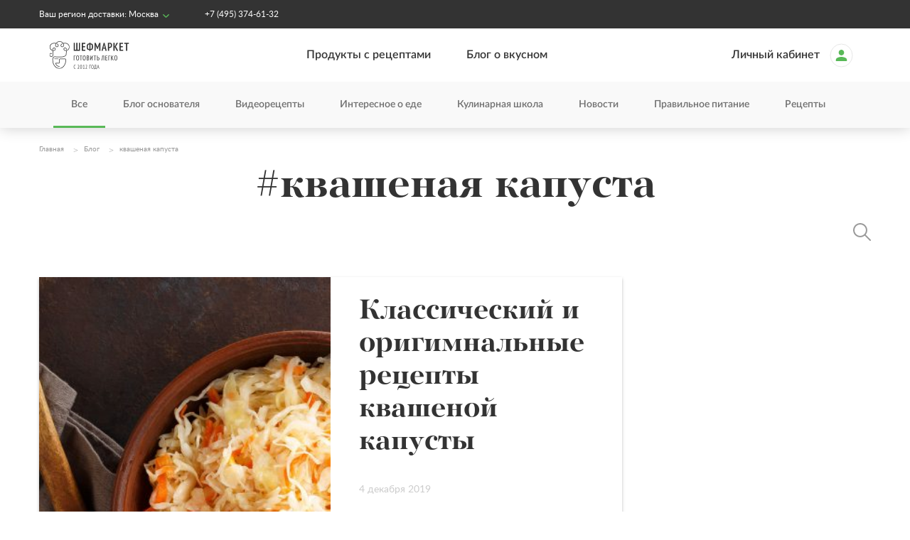

--- FILE ---
content_type: text/html; charset=UTF-8
request_url: https://www.chefmarket.ru/blog/tag/kvashenaja-kapusta/
body_size: 12189
content:
<!DOCTYPE html>
<html lang="ru-RU" class="no-js no-svg">
<head>
    <meta charset="UTF-8">
    <meta name="viewport" content="width=device-width, initial-scale=1">
    <link rel="profile" href="http://gmpg.org/xfn/11">
    <style>
        body {
            opacity:0;
        }
    </style>
    <script>(function(html){html.className = html.className.replace(/\bno-js\b/,'js')})(document.documentElement);</script>
<title>квашеная капуста | Cтатьи от Шефмаркет</title>

<!-- All in One SEO Pack 2.5 by Michael Torbert of Semper Fi Web Designob_start_detected [-1,-1] -->
<meta name="description"  content="Квашеная Капуста - подборка полезных советов, статей о еде и кулинарных рецептов от шеф-поваров Шефмаркет." />

<link rel="canonical" href="https://www.chefmarket.ru/blog/tag/kvashenaja-kapusta/" />
<!-- /all in one seo pack -->
<link rel='dns-prefetch' href='//www.chefmarket.ru' />
<link rel='dns-prefetch' href='//fonts.googleapis.com' />
<link rel='dns-prefetch' href='//s.w.org' />
<link rel="alternate" type="application/rss+xml" title="Кулинарный блог с рецептами - статьи от Шефмаркет &raquo; Лента" href="https://www.chefmarket.ru/blog/feed/" />
<link rel="alternate" type="application/rss+xml" title="Кулинарный блог с рецептами - статьи от Шефмаркет &raquo; Лента комментариев" href="https://www.chefmarket.ru/blog/comments/feed/" />
<link rel="alternate" type="application/rss+xml" title="Кулинарный блог с рецептами - статьи от Шефмаркет &raquo; Лента метки квашеная капуста" href="https://www.chefmarket.ru/blog/tag/kvashenaja-kapusta/feed/" />
		<script type="text/javascript">
			window._wpemojiSettings = {"baseUrl":"https:\/\/s.w.org\/images\/core\/emoji\/2.4\/72x72\/","ext":".png","svgUrl":"https:\/\/s.w.org\/images\/core\/emoji\/2.4\/svg\/","svgExt":".svg","source":{"concatemoji":"https:\/\/www.chefmarket.ru\/blog\/wp-includes\/js\/wp-emoji-release.min.js?ver=4.9.5"}};
			!function(a,b,c){function d(a,b){var c=String.fromCharCode;l.clearRect(0,0,k.width,k.height),l.fillText(c.apply(this,a),0,0);var d=k.toDataURL();l.clearRect(0,0,k.width,k.height),l.fillText(c.apply(this,b),0,0);var e=k.toDataURL();return d===e}function e(a){var b;if(!l||!l.fillText)return!1;switch(l.textBaseline="top",l.font="600 32px Arial",a){case"flag":return!(b=d([55356,56826,55356,56819],[55356,56826,8203,55356,56819]))&&(b=d([55356,57332,56128,56423,56128,56418,56128,56421,56128,56430,56128,56423,56128,56447],[55356,57332,8203,56128,56423,8203,56128,56418,8203,56128,56421,8203,56128,56430,8203,56128,56423,8203,56128,56447]),!b);case"emoji":return b=d([55357,56692,8205,9792,65039],[55357,56692,8203,9792,65039]),!b}return!1}function f(a){var c=b.createElement("script");c.src=a,c.defer=c.type="text/javascript",b.getElementsByTagName("head")[0].appendChild(c)}var g,h,i,j,k=b.createElement("canvas"),l=k.getContext&&k.getContext("2d");for(j=Array("flag","emoji"),c.supports={everything:!0,everythingExceptFlag:!0},i=0;i<j.length;i++)c.supports[j[i]]=e(j[i]),c.supports.everything=c.supports.everything&&c.supports[j[i]],"flag"!==j[i]&&(c.supports.everythingExceptFlag=c.supports.everythingExceptFlag&&c.supports[j[i]]);c.supports.everythingExceptFlag=c.supports.everythingExceptFlag&&!c.supports.flag,c.DOMReady=!1,c.readyCallback=function(){c.DOMReady=!0},c.supports.everything||(h=function(){c.readyCallback()},b.addEventListener?(b.addEventListener("DOMContentLoaded",h,!1),a.addEventListener("load",h,!1)):(a.attachEvent("onload",h),b.attachEvent("onreadystatechange",function(){"complete"===b.readyState&&c.readyCallback()})),g=c.source||{},g.concatemoji?f(g.concatemoji):g.wpemoji&&g.twemoji&&(f(g.twemoji),f(g.wpemoji)))}(window,document,window._wpemojiSettings);
		</script>
		<style type="text/css">
img.wp-smiley,
img.emoji {
	display: inline !important;
	border: none !important;
	box-shadow: none !important;
	height: 1em !important;
	width: 1em !important;
	margin: 0 .07em !important;
	vertical-align: -0.1em !important;
	background: none !important;
	padding: 0 !important;
}
</style>
<link rel='stylesheet' id='fvp-frontend-css'  href='https://www.chefmarket.ru/blog/wp-content/plugins/featured-video-plus/styles/frontend.css?ver=2.3.3' type='text/css' media="print" onload="this.media='all'" />
<link rel='stylesheet' id='wp-postratings-css'  href='https://www.chefmarket.ru/blog/wp-content/themes/chefmarketblog/css/postratings-css.css?ver=1.85' type='text/css' media="print" onload="this.media='all'" />
<link rel='stylesheet' id='chefmarketblog-fonts-css'  href='https://fonts.googleapis.com/css?family=Libre+Franklin%3A300%2C300i%2C400%2C400i%2C600%2C600i%2C800%2C800i&#038;subset=latin%2Clatin-ext' type='text/css' media="print" onload="this.media='all'" />
<link rel='stylesheet' id='chefmarketblog-style-css'  href='https://www.chefmarket.ru/blog/wp-content/themes/chefmarketblog/style.css?ver=4.9.5' type='text/css' media="print" onload="this.media='all'" />
<link rel='stylesheet' id='chefmarketblog-owl-slider-css'  href='https://www.chefmarket.ru/blog/wp-content/themes/chefmarketblog/assets/css/owl.carousel.min.css?ver=4.9.5' type='text/css' media="print" onload="this.media='all'" />
<link rel='stylesheet' id='chefmarketblog-owl-theme-css'  href='https://www.chefmarket.ru/blog/wp-content/themes/chefmarketblog/assets/css/owl.theme.default.min.css?ver=4.9.5' type='text/css' media="print" onload="this.media='all'" />
<link rel='stylesheet' id='chefmarketblog-main-css'  href='https://www.chefmarket.ru/blog/wp-content/themes/chefmarketblog/assets/css/style.min.css?ver=4.9.5' type='text/css' media='all' />
<script type='text/javascript' src='https://www.chefmarket.ru/blog/wp-includes/js/jquery/jquery.js?ver=1.12.4'></script>
<script type='text/javascript' src='https://www.chefmarket.ru/blog/wp-includes/js/jquery/jquery-migrate.min.js?ver=1.4.1'></script>
<script type='text/javascript' src='https://www.chefmarket.ru/blog/wp-content/plugins/featured-video-plus/js/jquery.fitvids.min.js?ver=master-2015-08'></script>
<script type='text/javascript'>
/* <![CDATA[ */
var fvpdata = {"ajaxurl":"https:\/\/www.chefmarket.ru\/blog\/wp-admin\/admin-ajax.php","nonce":"1751257317","fitvids":"1","dynamic":"","overlay":"","opacity":"0.75","color":"b","width":"640"};
/* ]]> */
</script>
<script type='text/javascript' src='https://www.chefmarket.ru/blog/wp-content/plugins/featured-video-plus/js/frontend.min.js?ver=2.3.3'></script>
<!--[if lt IE 9]>
<script type='text/javascript' src='https://www.chefmarket.ru/blog/wp-content/themes/chefmarketblog/assets/js/html5.js'></script>
<![endif]-->
<link rel='https://api.w.org/' href='https://www.chefmarket.ru/blog/wp-json/' />
<link rel="EditURI" type="application/rsd+xml" title="RSD" href="https://www.chefmarket.ru/blog/xmlrpc.php?rsd" />
<link rel="wlwmanifest" type="application/wlwmanifest+xml" href="https://www.chefmarket.ru/blog/wp-includes/wlwmanifest.xml" /> 
<meta name="generator" content="WordPress 4.9.5" />
<script type="text/javascript">var ajaxurl = "https://www.chefmarket.ru/blog/wp-admin/admin-ajax.php";</script>		<style>
			.no-js img.lazyload { display: none; }
			figure.wp-block-image img.lazyloading { min-width: 150px; }
							.lazyload, .lazyloading { opacity: 0; }
				.lazyloaded {
					opacity: 1;
					transition: opacity 400ms;
					transition-delay: 0ms;
				}
					</style>
		<style type="text/css">.broken_link, a.broken_link {
	text-decoration: line-through;
}</style><link rel="icon" href="https://www.chefmarket.ru/blog/wp-content/uploads/2018/08/favicon-new-100x100.png" sizes="32x32" />
<link rel="icon" href="https://www.chefmarket.ru/blog/wp-content/uploads/2018/08/favicon-new.png" sizes="192x192" />
<link rel="apple-touch-icon-precomposed" href="https://www.chefmarket.ru/blog/wp-content/uploads/2018/08/favicon-new.png" />
<meta name="msapplication-TileImage" content="https://www.chefmarket.ru/blog/wp-content/uploads/2018/08/favicon-new.png" />
		<style type="text/css" id="wp-custom-css">
			#snippet-box {
	display: none!important;}

.social-link.grey-icon.ok{
    background-image:url(/blog/wp-content/themes/chefmarketblog/assets/images/socials/ok.svg)
}
.social-link.grey-icon.ok:hover{
    background-image:url(/blog/wp-content/themes/chefmarketblog/assets/images/socials/ok_color.svg)
}
.social-link.ok_color {
    background-image:url(/blog/wp-content/themes/chefmarketblog/assets/images/socials/ok_color.svg);
    background-repeat: no-repeat;
}		</style>
	    <!-- Google Tag Manager -->
    <script>(function(w,d,s,l,i){w[l]=w[l]||[];w[l].push({'gtm.start':
        new Date().getTime(),event:'gtm.js'});var f=d.getElementsByTagName(s)[0],
      j=d.createElement(s),dl=l!='dataLayer'?'&l='+l:'';j.async=true;j.src=
      'https://www.googletagmanager.com/gtm.js?id='+i+dl;f.parentNode.insertBefore(j,f);
    })(window,document,'script','dataLayer','GTM-TQHRCDS');
    </script>
    <!-- End Google Tag Manager -->
    <!-- Mindbox -->
    <script>
    mindbox = window.mindbox || function() { mindbox.queue.push(arguments); };
    mindbox.queue = mindbox.queue || [];
    mindbox('create');
    </script>
    <script src="https://api.mindbox.ru/scripts/v1/tracker.js" async></script>
    <!-- End Mindbox -->
    <meta property="og:image" content="https://www.chefmarket.ru/blog/wp-content/uploads/2019/12/sauerkraut--e1575650205181.jpg"><meta property="og:description" content="Для ее приготовления понадобится капуста, морковь и соль. Как правило, другие специи не добавляются.">        <meta property="og:title" content="Классический рецепт квашеной капусты от Шефмаркет"></head>

<body class="archive tag tag-kvashenaja-kapusta tag-754 group-blog hfeed has-sidebar page-two-column colors-light">
<!-- Google Tag Manager (noscript) -->
<noscript>
<iframe src="https://www.googletagmanager.com/ns.html?id=GTM-TQHRCDS"
  height="0" width="0" style="display:none;visibility:hidden"></iframe>
</noscript>
<!-- End Google Tag Manager (noscript) -->

<div class="overlay"></div>

<header class="header">
    <header class="top">
    <div class="page-wrapper">
        <div class="page-wrapper_inner">
            <div class="header-row">
                <div class="header-group city-phone">
                    <div class="header__city">
                        Ваш регион доставки: <span class="city opener" data-tooltip="city" data-tooltip-content="#tooltip_city" id="header_city_name">Москва</span>
                        <div style="display: none">
                            <div id="tooltip_city">
                                <ul class="header__city-list tooltipped">
                                    <li><a href="#msk" data-js="select-city" data-phone="+7 (495) 374-61-32" data-tel="tel:84953746132">Москва</a></li>
                                    <li><a href="#spb" data-js="select-city" data-phone="+7 (812) 407-24-73" data-tel="tel:88124072473">Санкт-Петербург</a></li>
                                    <li><a href="#nng" data-js="select-city" data-phone="8 (800) 333-26-32"  data-tel="tel:88003332632">Нижний Новгород</a></li>
                                </ul>
                            </div>
                        </div>
                    </div>
                    <div class="header__phone">
                        <a class="white-text" id="header_phone" href="#"></a>
                    </div>
                </div>
                <div class="header-group links">
                    <div class="header__links">
                        <!--
                        <a href="" class="white-text icon warranty">Гарантия свежести продуктов</a>
                        <a href="" class="white-text icon cookers">Лучшие шеф-повора</a>
                        -->
                    </div>
                </div>
            </div>
        </div>
    </div>
</header>
    <header class="menu">
  <div class="page-wrapper">
    <div class="page-wrapper_inner">
      <div class="header-row">
        <a class="header__logo" href="/">
          <img class="logo svg" width="141" height="80"
               src="https://www.chefmarket.ru/blog/wp-content/themes/chefmarketblog/assets/images/logo.svg"
               alt="Шефмаркет">
        </a>
        <ul class="header__menu">
                          <li><a href="https://www.chefmarket.ru/">Продукты с рецептами</a></li>
                          <li><a href="https://www.chefmarket.ru/blog/">Блог о вкусном</a></li>
                    </ul>

        <ul class="header__menu enter">
          <li><a href="https://www.chefmarket.ru?from=blog">
              <span id="welcome_text" class="header__person__text">Личный кабинет</span>
              <img class="header__person__logo"
                   src="https://www.chefmarket.ru/blog/wp-content/themes/chefmarketblog/assets/images/icons/person.svg" width="33"
                   height="34"/>
            </a></li>
        </ul>
        <div class="header__mobile-menu" data-js="open-menu">
          <div class="icon-open" data-js="open-mobile-menu">Меню</div>
          <div class="icon-close" data-js="close-mobile-menu"></div>
        </div>
      </div>

    </div>
  </div>
</header>

<div id="mobile-menu" class="mobile-menu">
  <ul class="sidenav-section white">
    <li class="current-city" data-js="current-city-item">
      <a class="city-toggle" data-js="open-city">Ваш регион доставки: <span
                id="header_city_name_mobile">Москва</span></a>
    </li>
    <li class="city-list">
      <a class="menu-item city" data-js="select-city" href="#msk">Москва</a>
      <a class="menu-item city" data-js="select-city" href="#spb">Санкт-Петербург</a>
      <a class="menu-item city" data-js="select-city" href="#nng">Нижний Новгород</a>
    </li>
    <li>
      <div class="divider"></div>
    </li>
              <li><a class="menu-item" href="https://www.chefmarket.ru/">Продукты с рецептами</a></li>
              <li><a class="menu-item" href="https://www.chefmarket.ru/blog/">Блог о вкусном</a></li>
          <li><a class="menu-item" href="https://www.chefmarket.ru?from=blog">
        <span id="welcome_text" class="header__person__text">Личный кабинет</span>
        <img class="header__person__logo"
             src="https://www.chefmarket.ru/blog/wp-content/themes/chefmarketblog/assets/images/icons/person.svg" width="33"
             height="34"/>
      </a></li>
  </ul>

  <div class="sidenav-section links">
    <div class="phone"><a class="grey-text" href="tel:84953746132">+7 (495) 374-61-32</a></div>
    <p>Вы можете связаться с нами, удобным способом:</p>
    <div class="header-social-buttons">
        <a
  class="social-link color-icon medium tt_color"
  href="https://t.me/chefmarket_rus"
  target="_blank"
  rel="nofollow"
></a>
<a
  class="social-link color-icon medium vk"
  href="https://vk.com/chefmarket"
  target="_blank"
  rel="nofollow"
></a>
<a
  class="social-link grey-icon medium ok_color"
  href="https://ok.ru/group/62290559500407"
  target="_blank"
  rel="nofollow"
></a>
<a
  class="social-link grey-icon medium youtube_color"
  href="https://www.youtube.com/user/chefmarketvideo"
  target="_blank"
  rel="nofollow"
></a>
<a
  class="social-link grey-icon medium zen_color"
  href="https://zen.yandex.ru/chefmarket.ru"
  target="_blank"
  rel="nofollow"
></a>
    </div>
    <div class="store-buttons">
        <a
  class="store-button google-play"
  href="https://play.google.com/store/apps/details?id=com.chefmarket"
  target="_blank"
  rel="nofollow"
></a>
<a
  class="store-button app-store"
  href="https://apps.apple.com/ru/app/шефмаркет/id1080356535"
  target="_blank"
  rel="nofollow"
></a>
    </div>
  </div>
</div>
    
<header class="themes">
    <div class="page-wrapper">
        <div class="page-wrapper_inner">
            <div class="header-row">
                <ul class="header__menu sub-menu owl-carousel themes-slider" data-slider="header-themes">
                    <li class="active"><a href="/blog/">Все</a></li>
                                            <li ><a href="https://www.chefmarket.ru/blog/category/blog-osnovatel-a/">Блог основателя</a></li>
                                            <li ><a href="https://www.chefmarket.ru/blog/category/videorecepty/">Видеорецепты</a></li>
                                            <li ><a href="https://www.chefmarket.ru/blog/category/interesnoe-o-ede/">Интересное о еде</a></li>
                                            <li ><a href="https://www.chefmarket.ru/blog/category/kulinarnaja-shkola/">Кулинарная школа</a></li>
                                            <li ><a href="https://www.chefmarket.ru/blog/category/novosti/">Новости</a></li>
                                            <li ><a href="https://www.chefmarket.ru/blog/category/pravilnoe-pitanie/">Правильное питание</a></li>
                                            <li ><a href="https://www.chefmarket.ru/blog/category/recepty/">Рецепты</a></li>
                                    </ul>
            </div>
        </div>
    </div>
</header>

<script>
  (function ($) {
    ThemesMenuSlider = $('[data-slider="header-themes"]');
    ThemesMenuSlider.on('initialized.owl.carousel', function(event) {
      setTimeout(function() {
        ThemesMenuSlider.trigger('to.owl.carousel', [0, 0]);
        ThemesMenuSlider.fadeTo(300, 1);
      }, 200);
    });
  })(jQuery);
</script>


<header class="themes--mobile">
    <a href="" class="open-themes" data-js="open-themes">
        <span>Все разделы</span>
    </a>
    <ul class="themes-menu" data-js="themes-menu-mobile">
                    <li ><a href="https://www.chefmarket.ru/blog/category/blog-osnovatel-a/">Блог основателя</a></li>
                    <li ><a href="https://www.chefmarket.ru/blog/category/videorecepty/">Видеорецепты</a></li>
                    <li ><a href="https://www.chefmarket.ru/blog/category/interesnoe-o-ede/">Интересное о еде</a></li>
                    <li ><a href="https://www.chefmarket.ru/blog/category/kulinarnaja-shkola/">Кулинарная школа</a></li>
                    <li ><a href="https://www.chefmarket.ru/blog/category/novosti/">Новости</a></li>
                    <li ><a href="https://www.chefmarket.ru/blog/category/pravilnoe-pitanie/">Правильное питание</a></li>
                    <li ><a href="https://www.chefmarket.ru/blog/category/recepty/">Рецепты</a></li>
            </ul>
  <div class="page-wrapper search-mobile">
    <div class="search-row">
      <div class="search-wrp">
          <form role="search" method="get" class="search-form" action="https://www.chefmarket.ru/blog/" >
    <a class="search-icon" href="#"><i></i></a>
    <input class="search-field" value="" name="s" id="s" placeholder="Поиск по блогу" />
    <a class="close-icon" href="#"><i></i></a>
     </form>        <div class="search-form-bottom-border"></div>
      </div>
    </div>
  </div>

</header>
</header>
<div class="navigation-bottom-bar">
    <a href="https://www.chefmarket.ru/menus" class="navigation-bottom-bar__button">
        <div class="navigation-bottom-bar__button__icon">
            <svg width="32" height="32" viewBox="0 0 32 32" fill="none" xmlns="http://www.w3.org/2000/svg">
                <path fill-rule="evenodd" clip-rule="evenodd"
                      d="M10.5596 11.9969V6.99949C10.5596 6.44749 10.9416 6 11.4129 6C11.8842 6 12.2662 6.44749 12.2662 6.99949V11.9969C12.2662 12.5489 11.8842 12.9964 11.4129 12.9964C10.9416 12.9964 10.5596 12.5489 10.5596 11.9969ZM13.12 7.14199V11.8539C13.12 13.0469 12.3468 13.9956 11.4133 13.9956C10.4799 13.9956 9.70667 13.0469 9.70667 11.8539V7.14199C9.70667 6.58999 9.32462 6.14251 8.85333 6.14251C8.38205 6.14251 8 6.58999 8 7.14199V11.8539C8 13.7759 9.0826 15.4037 10.5596 15.8644V25.99C10.5596 26.542 10.9416 26.9895 11.4129 26.9895C11.8842 26.9895 12.2662 26.542 12.2662 25.99V15.8646C13.7436 15.4044 14.8267 13.7762 14.8267 11.8539V7.14199C14.8267 6.58999 14.4446 6.14251 13.9733 6.14251C13.502 6.14251 13.12 6.58999 13.12 7.14199Z"
                      fill="#CECECE"/>
                <path fill-rule="evenodd" clip-rule="evenodd"
                      d="M19.9538 15.8784C18.4745 15.4243 17.3875 13.8083 17.3875 11.8966C17.3875 9.3616 18.9291 6.01074 20.8008 6.01074C22.6725 6.01074 24.2141 9.3616 24.2141 11.8966C24.2141 13.8087 23.1267 15.4249 21.6469 15.8786C21.6514 15.9201 21.6537 15.9624 21.6537 16.0053V26.0002C21.6537 26.5522 21.2716 26.9997 20.8004 26.9997C20.3291 26.9997 19.947 26.5522 19.947 26.0002V16.0053C19.947 15.9623 19.9493 15.92 19.9538 15.8784ZM20.8011 14.0067C21.7366 14.0067 22.5078 13.07 22.5078 11.8967C22.5078 10.3192 21.4453 8.00977 20.8011 8.00977C20.157 8.00977 19.0945 10.3192 19.0945 11.8967C19.0945 13.07 19.8657 14.0067 20.8011 14.0067Z"
                      fill="#CECECE"/>
            </svg>
        </div>
        <div class="navigation-bottom-bar__button__label">
            Меню
        </div>
    </a>
    <a href="https://www.chefmarket.ru/delivery" class="navigation-bottom-bar__button">
        <div class="navigation-bottom-bar__button__icon">
            <svg width="32" height="32" viewBox="0 0 32 32" fill="none" xmlns="http://www.w3.org/2000/svg">
                <path fill-rule="evenodd" clip-rule="evenodd" d="M20.6753 12.51L20.403 12.4848V8.04006C20.403 7.6406 20.0658 7.2998 19.6207 7.2998H4.08758C3.64363 7.2998 3.30448 7.63987 3.30005 8.04151V22.4201C3.30005 22.8196 3.6372 23.1604 4.08228 23.1604H6.72345L6.77759 23.3921C7.08644 24.7141 8.26861 25.6998 9.67379 25.6998C11.0797 25.6998 12.2661 24.7135 12.5697 23.3931L12.6233 23.1604H20.8189L20.8731 23.3921C21.1819 24.7141 22.3641 25.6998 23.7693 25.6998C25.1803 25.6998 26.3615 24.7138 26.6652 23.3931L26.7188 23.1604H27.9178C28.3629 23.1604 28.7001 22.8196 28.7001 22.4201V19.4778C28.7001 19.4094 28.6922 19.3461 28.6747 19.2856C27.0848 13.776 22.7662 12.7035 20.6753 12.51ZM20.4083 21.6747V13.9471L20.7408 13.9834C22.4297 14.1679 26.1244 15.327 27.1276 19.5519C27.1605 19.6914 27.1733 19.8818 27.1781 20.0683C27.1831 20.2612 27.18 20.4739 27.1739 20.6695C27.1693 20.8179 27.163 20.9581 27.1571 21.0747L27.0488 21.591C27.0139 21.6197 26.9118 21.6657 26.8409 21.6747H26.5674L26.4878 21.498C26.0196 20.4587 24.9778 19.737 23.7746 19.737C22.5663 19.737 21.5297 20.4584 21.0614 21.498L20.9817 21.6747H20.4083ZM6.88624 21.6798H4.86981V8.78032H18.8385V21.6798H12.4666L12.387 21.5031C11.9188 20.4638 10.877 19.7421 9.67379 19.7421C8.47108 19.7421 7.43432 20.4633 6.96588 21.5031L6.88624 21.6798ZM25.1727 22.721C25.1727 23.5258 24.5678 24.2193 23.7693 24.2193C22.97 24.2193 22.3658 23.5199 22.3658 22.721C22.3658 21.9161 22.9708 21.2226 23.7693 21.2226C24.5624 21.2226 25.1727 21.9211 25.1727 22.721ZM11.0825 22.721C11.0825 23.5258 10.4776 24.2193 9.67909 24.2193C8.88222 24.2193 8.26978 23.5223 8.27565 22.7197C8.27627 21.9154 8.88098 21.2226 9.67909 21.2226C10.4722 21.2226 11.0825 21.9211 11.0825 22.721Z" fill="#CECECE"/>
            </svg>
        </div>
        <div class="navigation-bottom-bar__button__label">
            Доставка
        </div>
    </a>
    <a href="https://www.chefmarket.ru/how-it-works" class="navigation-bottom-bar__button">
        <div class="navigation-bottom-bar__button__icon">
            <svg width="28" height="28" viewBox="0 0 28 28" fill="none" xmlns="http://www.w3.org/2000/svg">
                <path d="M14.2559 4.66699C11.5579 4.66699 9.51627 5.7972 7.98502 8.05762C7.29231 9.07845 7.51106 10.4639 8.49544 11.2295L9.8444 12.2503C10.209 12.542 10.7194 12.7243 11.1934 12.7243C10.7923 13.417 10.5736 14.1826 10.5736 15.0576V15.4951C10.5736 16.0785 10.7923 16.6253 11.1569 17.0264C10.5371 17.7191 10.209 18.5941 10.209 19.542C10.209 21.6566 11.8861 23.3337 14.0006 23.3337C16.0788 23.3337 17.7923 21.6566 17.7923 19.542C17.7923 18.5941 17.4277 17.7191 16.8079 17.0264C17.1361 16.6982 17.3548 16.2243 17.3913 15.7503C18.4121 15.1305 20.8913 13.9639 20.8913 10.7191C20.8913 7.29199 17.5736 4.66699 14.2559 4.66699ZM14.0006 21.5837C12.8704 21.5837 11.959 20.6722 11.959 19.542C11.959 18.4482 12.8704 17.5003 14.0006 17.5003C15.0944 17.5003 16.0423 18.4482 16.0423 19.542C16.0423 20.6722 15.0944 21.5837 14.0006 21.5837ZM15.6413 15.167V15.4951C15.6413 15.7868 15.3861 16.042 15.0944 16.042H12.8704C12.5788 16.042 12.3236 15.7868 12.3236 15.4951V15.0576C12.3236 13.3441 13.5996 12.6514 14.584 12.1045C15.459 11.6305 15.9694 11.3024 15.9694 10.6826C15.9694 9.84408 14.9121 9.2972 14.0371 9.2972C12.9434 9.2972 12.3965 9.84408 11.7038 10.7555C11.485 10.9743 11.1204 11.0472 10.9017 10.8285L9.55273 9.84408C9.29752 9.66178 9.26106 9.2972 9.4069 9.04199C10.5736 7.36491 11.9954 6.41699 14.2559 6.41699C16.6256 6.41699 19.1413 8.27637 19.1413 10.7191C19.1413 13.9274 15.6413 14.0003 15.6413 15.167Z" fill="#CECECE"/>
            </svg>
        </div>
        <div class="navigation-bottom-bar__button__label">
            О сервисе
        </div>
    </a>
    <a href="https://www.chefmarket.ru/promo-set" class="navigation-bottom-bar__button">
        <div class="navigation-bottom-bar__button__icon">
            <svg width="28" height="28" viewBox="0 0 28 28" fill="none" xmlns="http://www.w3.org/2000/svg">
                <path d="M17.099 11.3024L16.698 10.9014C16.4792 10.6826 16.0782 10.6826 15.8595 10.9014L10.8647 15.8962C10.6459 16.1149 10.6459 16.516 10.8647 16.7347L11.2657 17.1357C11.4845 17.3545 11.8855 17.3545 12.1042 17.1357L17.099 12.141C17.3178 11.9222 17.3178 11.5212 17.099 11.3024ZM11.6667 12.8337C12.2865 12.8337 12.8334 12.3232 12.8334 11.667C12.8334 11.0472 12.2865 10.5003 11.6667 10.5003C11.0105 10.5003 10.5001 11.0472 10.5001 11.667C10.5001 12.3232 11.0105 12.8337 11.6667 12.8337ZM16.3334 15.167C15.6772 15.167 15.1667 15.7139 15.1667 16.3337C15.1667 16.9899 15.6772 17.5003 16.3334 17.5003C16.9532 17.5003 17.5001 16.9899 17.5001 16.3337C17.5001 15.7139 16.9532 15.167 16.3334 15.167ZM23.3334 14.0003C23.3334 12.6878 22.6407 11.5212 21.6199 10.8649C21.8751 9.66178 21.5105 8.34928 20.599 7.40137C19.6511 6.48991 18.3386 6.12533 17.1355 6.38053C16.4792 5.3597 15.3126 4.66699 14.0001 4.66699C12.6511 4.66699 11.4845 5.3597 10.8282 6.38053C9.62508 6.12533 8.31258 6.48991 7.40112 7.40137C6.45321 8.34928 6.08862 9.66178 6.34383 10.8649C5.323 11.5212 4.66675 12.6878 4.66675 14.0003C4.66675 15.3493 5.323 16.516 6.34383 17.1722C6.08862 18.3753 6.45321 19.6878 7.40112 20.5993C8.31258 21.5472 9.62508 21.9118 10.8282 21.6566C11.4845 22.6774 12.6511 23.3337 14.0001 23.3337C15.3126 23.3337 16.4792 22.6774 17.1355 21.6566C18.3386 21.9118 19.6511 21.5472 20.599 20.5993C21.5105 19.6878 21.8751 18.3753 21.6199 17.1722C22.6407 16.516 23.3334 15.3493 23.3334 14.0003ZM19.3595 16.2607C19.6876 16.9899 20.4897 18.266 19.3595 19.3962C18.3386 20.417 17.3178 19.9066 16.224 19.3962C15.9324 20.1618 15.5678 21.5837 14.0001 21.5837C12.323 21.5837 11.9949 20.0524 11.7397 19.3962C10.974 19.7607 9.73446 20.4899 8.60425 19.3597C7.43758 18.193 8.31258 16.8805 8.60425 16.2607C7.83862 15.9691 6.41675 15.6045 6.41675 14.0003C6.41675 12.3597 7.948 12.0316 8.60425 11.7764C8.27612 11.0472 7.5105 9.77116 8.64071 8.64095C9.80737 7.47428 11.1199 8.34928 11.7397 8.64095C12.0313 7.87533 12.3959 6.41699 14.0001 6.41699C15.6407 6.41699 15.9688 7.9847 16.224 8.64095C16.9532 8.31283 18.2292 7.5472 19.3595 8.67741C20.5261 9.84408 19.6511 11.1566 19.3595 11.7764C20.1251 12.068 21.547 12.4326 21.547 14.0368C21.547 15.6774 20.0157 16.0055 19.3595 16.2607Z" fill="#CECECE"/>
            </svg>
        </div>
        <div class="navigation-bottom-bar__button__label">
            Промосет
        </div>
    </a>
    <a href="https://www.chefmarket.ru/mission" class="navigation-bottom-bar__button">
        <div class="navigation-bottom-bar__button__icon">
            <svg width="28" height="28" viewBox="0 0 28 28" fill="none" xmlns="http://www.w3.org/2000/svg">
                <path d="M22.7508 10.9379L17.4279 10.1723L15.0216 5.32331C14.6206 4.48477 13.381 4.44831 12.9435 5.32331L10.5737 10.1723L5.21435 10.9379C4.26643 11.0837 3.90185 12.2504 4.59456 12.9431L8.42268 16.6983L7.51122 21.9848C7.36539 22.9327 8.38622 23.6619 9.22477 23.2244L14.0008 20.7087L18.7404 23.2244C19.5789 23.6619 20.5998 22.9327 20.4539 21.9848L19.5425 16.6983L23.3706 12.9431C24.0633 12.2504 23.6987 11.0837 22.7508 10.9379ZM17.6466 16.0785L18.5216 21.1098L14.0008 18.74L9.44352 21.1098L10.3185 16.0785L6.63622 12.5056L11.7039 11.7764L14.0008 7.18269L16.2612 11.7764L21.3289 12.5056L17.6466 16.0785Z" fill="#CECECE"/>
            </svg>
        </div>
        <div class="navigation-bottom-bar__button__label">
            Миссия
        </div>
    </a>
</div>
<section class="page-section">

<div class="breadcrumb-row">
    <div class="page-wrapper">
        <div class="page-wrapper_inner" itemscope itemtype="http://schema.org/BreadcrumbList">
           <span class="breadcrumb" itemprop="itemListElement"  itemscope itemtype="http://schema.org/ListItem">
            <a href="/" itemprop="item">
                <span itemprop="name">Главная</span>
                <meta itemprop="position" content="1" />
             </a>
           </span>

                                               <span class="breadcrumb" itemprop="itemListElement"  itemscope itemtype="http://schema.org/ListItem">
                        <a href="https://www.chefmarket.ru/blog/" itemprop="item">
                            <span itemprop="name">Блог</span>
                            <meta itemprop="position" content="2" />
                        </a>
                   </span>
                    <span class="breadcrumb">квашеная капуста</span>
                                    </div>
    </div>
</div>


        <div data-popmechanic-embed="103539"></div>
<div class="page-wrapper">
    <div class="page-wrapper_inner">
        <h1 class="page-title text-center">#квашеная капуста</h1>
        <div class="page-wrapper hidden-mobile">
            <div class="search-row">
                <div class="search-wrp hidden">
                    <form role="search" method="get" class="search-form" action="https://www.chefmarket.ru/blog/" >
    <a class="search-icon" href="#"><i></i></a>
    <input class="search-field" value="" name="s" id="s" placeholder="Поиск по блогу" />
    <a class="close-icon" href="#"><i></i></a>
     </form>                    <div class="search-form-bottom-border"></div>
                </div>
            </div>
        </div>

        <div class="inner-page-layout">
            <div id="primary" class="content-area">
                <main id="main" class="site-main" role="main">

                    <section class="top-page">
                        <div class="blog-card-list">
                                                            
                                <div class="card card-big horizontal expand-s">
    <a class="card-image" href="https://www.chefmarket.ru/blog/klassicheskij-i-origimnalnye-recepty-kvashenoj-kapusty/" style="background-image: url(https://www.chefmarket.ru/blog/wp-content/uploads/2019/12/sauerkraut--e1575650205181.jpg);"></a>
    <div class="card-content">
        <div class="group">
            <h3><a href="https://www.chefmarket.ru/blog/klassicheskij-i-origimnalnye-recepty-kvashenoj-kapusty/">Классический и оригимнальные рецепты квашеной капусты</a></h3>
            <div class="date">4 декабря 2019</div>
                        <p><p>Национальным блюдом многих стран мира считается квашеная капуста, рецепт классический готовится из минимума компонентов. Для ее приготовления понадобится капуста, морковь и соль&#8230;.</p>
</p>
        </div>
        <div class="group">
            <div class="tag-list">
                                                    <a href="https://www.chefmarket.ru/blog/tag/vkusno/" class="tag">вкусно</a>
                                    <a href="https://www.chefmarket.ru/blog/tag/kapusta/" class="tag">капуста</a>
                                    <a href="https://www.chefmarket.ru/blog/tag/kvashenaja-kapusta/" class="tag">квашеная капуста</a>
                                    <a href="https://www.chefmarket.ru/blog/tag/poshagovo/" class="tag">пошагово</a>
                                    <a href="https://www.chefmarket.ru/blog/tag/prigotavlivat/" class="tag">приготавливать</a>
                                    <a href="https://www.chefmarket.ru/blog/tag/prigotovlenie/" class="tag">приготовление</a>
                                    <a href="https://www.chefmarket.ru/blog/tag/prostoj/" class="tag">простой</a>
                            </div>
        </div>
    </div>
</div>                            
                            </div>
                            <div class="blog-card-list three-in-row">
                                                                                                                                                                                                </div>
                    </section>

                    

                    

                        
                                                        <section class="helper-block">
        <div data-popmechanic-embed="105224"></div>    </section>
                        
                                                    <section class="tag-cloud-section">
                                <div class="tag-cloud-container">
                                                                            <div class="tag-cloud half">
                                            <h5>Популярные теги</h5>
                                                                                            <a href="https://www.chefmarket.ru/blog/tag/o_nas/" class="chip tag">#О нас</a>
                                                                                            <a href="https://www.chefmarket.ru/blog/tag/proizvodstvo/" class="chip tag">#Производство</a>
                                                                                            <a href="https://www.chefmarket.ru/blog/tag/detskoe-pitanie/" class="chip tag">#Детское питание</a>
                                                                                            <a href="https://www.chefmarket.ru/blog/tag/zozh/" class="chip tag">#ЗОЖ</a>
                                                                                            <a href="https://www.chefmarket.ru/blog/tag/bljuda-na-prazdnik/" class="chip tag">#Блюда на праздник</a>
                                                                                            <a href="https://www.chefmarket.ru/blog/tag/mjasnye-bljuda/" class="chip tag">#Мясные блюда</a>
                                                                                            <a href="https://www.chefmarket.ru/blog/tag/bljuda-iz-ryby/" class="chip tag">#Блюда из рыбы и морепродуктов</a>
                                                                                            <a href="https://www.chefmarket.ru/blog/tag/pervye-bljuda/" class="chip tag">#Первые блюда</a>
                                                                                            <a href="https://www.chefmarket.ru/blog/tag/vtorye-bljuda/" class="chip tag">#Вторые блюда</a>
                                                                                            <a href="https://www.chefmarket.ru/blog/tag/salaty/" class="chip tag">#Салаты</a>
                                                                                            <a href="https://www.chefmarket.ru/blog/tag/kashi/" class="chip tag">#Каши</a>
                                                                                            <a href="https://www.chefmarket.ru/blog/tag/zakuski/" class="chip tag">#Закуски</a>
                                                                                            <a href="https://www.chefmarket.ru/blog/tag/deserty/" class="chip tag">#Десерты</a>
                                                                                    </div>
                                                                    </div>
                            </section>
                        
                        <section class="blog-posts">
                            <div class="blog-card-list three-in-row">
                                                                                                                                                                                                        </div>
                        </section>

                                                        <div data-popmechanic-embed="100187" style="margin-bottom: 20px;"></div>                        
                        
                    </main>
                </div>
                
<aside id="secondary" class="widget-area content-area" role="complementary">
    <div class="sidebar-helper-container" id="sidebar-helper-block">
            <div data-popmechanic-embed="100188"></div>    </div>
</aside><!-- #secondary -->
            </div>

        </div>
    </div>

<div class="pagination-row">
    <div class="page-wrapper">
        <div class="page-wrapper_inner">
                    </div>
    </div>
</div>
    <section class="helper-block blog-page--big">
        <div class="page-wrapper">
            <div class="page-wrapper_inner">
                    <div data-popmechanic-embed="100182"></div>            </div>
        </div>
    </section>

<section class="post-text--editors">
  <div class="page-wrapper">
    <div class="page-wrapper_inner">
			
			      			                                                  			
    </div>
  </div>
</section>
</section>

<footer class="bottom footer">
    <div class="page-wrapper">
        <div class="page-wrapper_inner">
            <div class="footer-row row-main">
                <div class="footer-col col-phone">
                    <div class="footer-phone">
                        <a href="#" id="footer_phone"></a>
                    </div>
                    <div class="social-buttons">
                      <a
  class="social-button-wide vk"
  href="https://vk.com/im?media=&sel=-64562907"
  target="_blank"
  rel="nofollow"
>
  Сообщение в VK
</a>
<a
  class="social-button-wide wa"
  href="https://api.whatsapp.com/send?phone=79060609174"
  target="_blank"
  rel="nofollow"
>
  Написать в Whatsapp
</a>
<a
        href="https://t.me/chefmarket_chat"
        target="_blank"
        class="social-button-wide telegram"
        rel="nofollow"
>
    Сообщение в Telegram
</a>
                    </div>
                </div>
                <div class="footer-menu-wrap footer-col col-menu">
                    <div class="row footer-menu--container">
                      <div class="col s12 m5 l5 footer-menu-block">
    <div class="footer-menu-title">О компании</div>
    <ul class="footer-menu">
      <li><a href="https://www.chefmarket.ru/how-it-works">Как это работает?</a></li>
      <li><a href="https://www.chefmarket.ru/menus">Меню недели</a></li>
      <li><a href="https://www.chefmarket.ru/delivery">Доставка</a></li>
      <li><a href="https://www.chefmarket.ru/mission">Миссия</a></li>
      <li><a href="https://www.chefmarket.ru/site/ethics">Кодекс этики</a></li>
      <li><a href="https://hh.ru/employer/988480" target="_blank">Вакансии Шефмаркет</a></li>
    </ul>
</div>
<div class="col s12 m7 l7 footer-menu-block">
    <div class="footer-menu-title">Гарантии качества</div>
    <ul class="footer-menu">
      <li><a href="https://www.chefmarket.ru/true-chef">Наши шеф-повара</a></li>
      <li><a href="https://www.chefmarket.ru/providers">Наши поставщики</a></li>
      <li><a href="https://www.chefmarket.ru/origin-of-products">Происхождение продуктов</a></li>
      <li><a href="https://www.chefmarket.ru/certificates">Сертификаты соответствия</a></li>
      <li><a href="https://www.chefmarket.ru/reviews">Отзывы</a></li>
    </ul>
</div>
<div class="col s12 m5 l5 footer-menu-block">
    <div class="footer-menu-title">Клиентам</div>
    <ul class="footer-menu">
      <li><a href="https://www.chefmarket.ru/faq">Частые вопросы</a></li>
      <li><a href="https://www.chefmarket.ru/faq#keshbek">Кешбэк</a></li>
      <li><a href="https://www.chefmarket.ru/site/agreement">Пользовательское соглашение</a></li>
      <li><a href="https://www.chefmarket.ru/contacts">Контакты</a></li>
    </ul>
</div>
                    </div>
                    <div class="footer-row row-subscribe">
                        <div class="footer-col col-social">
                            <div class="footer-social-text">Мы в социальных сетях</div>
                            <div class="footer-social-buttons">
                                <a
    class="social-link grey-icon medium tt"
    href="https://t.me/chefmarket_rus"
    target="_blank"
    rel="nofollow"
></a>
<a
  class="social-link grey-icon medium vk"
  href="https://vk.com/chefmarket"
  target="_blank"
  rel="nofollow"
></a>
<a
  class="social-link grey-icon medium ok"
  href="https://ok.ru/group/62290559500407"
  target="_blank"
  rel="nofollow"
></a>
<a
  class="social-link grey-icon medium youtube"
  href="https://www.youtube.com/user/chefmarketvideo"
  target="_blank"
  rel="nofollow"
></a>
<a
  class="social-link grey-icon medium zen"
  href="https://zen.yandex.ru/chefmarket.ru"
  target="_blank"
  rel="nofollow"
></a>
                            </div>
                        </div>
                        <div class="footer-col col-subscribe">
                            <div class="col-subscribe__inner">
                                <div class="footer-social-text"></div>
                                <div class="footer-social-text">Подпишитесь и получайте рецепты изумительно вкусных блюд!</div>
                                <div class="input-and-submit--container">
                                    <input placeholder="Введите ваш email"
                                           id="subscribe-email-input"
                                           name="email"
                                           type="text"
                                           class="simple-input_text small"/>
                                    <button id="subscribe-email-button" class="btn btn-small btn-primary" type="submit" name="action">
                                        <span>Подписаться</span>
                                    </button>
                                </div>
                                <div id="subscribe-email-error" class="input-error">
                                    <span id="subscribe-email-error-text">Пожалуйста, укажите email</span>
                                </div>
                            </div>
                        </div>
                    </div>
                </div>
                <div class="footer-col col-store">
                    <div>
                        <span class="footer-menu-title">Приложения</span>
                        <div class="store-buttons">
                            <a
  class="store-button google-play"
  href="https://play.google.com/store/apps/details?id=com.chefmarket"
  target="_blank"
  rel="nofollow"
></a>
<a
  class="store-button app-store"
  href="https://apps.apple.com/ru/app/шефмаркет/id1080356535"
  target="_blank"
  rel="nofollow"
></a>
                        </div>
                    </div>
                    <div class="copyright-text">
                        © 2012–2026 ООО «Шеф Маркет»
                        <a href="https://www.chefmarket.ru/sitemap" class="copyright-link d-flex">
                                Карта сайта
                              </a>
                    </div>
                </div>
            </div>

            <!-- Mobile footer only -->
            <div class="footer-mobile">
                <p>Присоединяйтесь к&nbsp;нам в&nbsp;социальных сетях!</p>
                <div class="footer-social-buttons">
                    <a
    class="social-link grey-icon medium tt"
    href="https://t.me/chefmarket_rus"
    target="_blank"
    rel="nofollow"
></a>
<a
  class="social-link grey-icon medium vk"
  href="https://vk.com/chefmarket"
  target="_blank"
  rel="nofollow"
></a>
<a
  class="social-link grey-icon medium ok"
  href="https://ok.ru/group/62290559500407"
  target="_blank"
  rel="nofollow"
></a>
<a
  class="social-link grey-icon medium youtube"
  href="https://www.youtube.com/user/chefmarketvideo"
  target="_blank"
  rel="nofollow"
></a>
<a
  class="social-link grey-icon medium zen"
  href="https://zen.yandex.ru/chefmarket.ru"
  target="_blank"
  rel="nofollow"
></a>
                </div>
                <div class="copyright-text">
                    © 2012–2026 ООО «Шеф Маркет»
                     <a href="https://www.chefmarket.ru/sitemap" class="copyright-link d-flex">
                          Карта сайта
                     </a>
                </div>
            </div>
        </div>
    </div>
</footer>


</div><!-- .site-content-contain -->
</div><!-- #page -->
<script type='text/javascript'>
/* <![CDATA[ */
var ratingsL10n = {"plugin_url":"https:\/\/www.chefmarket.ru\/blog\/wp-content\/plugins\/wp-postratings","ajax_url":"https:\/\/www.chefmarket.ru\/blog\/wp-admin\/admin-ajax.php","text_wait":"Please rate only 1 item at a time.","image":"stars","image_ext":"gif","max":"5","show_loading":"1","show_fading":"1","custom":"0"};
var ratings_mouseover_image=new Image();ratings_mouseover_image.src="https://www.chefmarket.ru/blog/wp-content/plugins/wp-postratings/images/stars/rating_over.gif";;
/* ]]> */
</script>
<script type='text/javascript' src='https://www.chefmarket.ru/blog/wp-content/plugins/wp-postratings/js/postratings-js.min.js?ver=1.85'></script>
<script type='text/javascript'>
window.lazySizesConfig = window.lazySizesConfig || {};

window.lazySizesConfig.lazyClass    = 'lazyload';
window.lazySizesConfig.loadingClass = 'lazyloading';
window.lazySizesConfig.loadedClass  = 'lazyloaded';

lazySizesConfig.loadMode = 1;
</script>
<script type='text/javascript' src='https://www.chefmarket.ru/blog/wp-content/plugins/wp-smushit/app/assets/js/smush-lazy-load.min.js?ver=3.2.4'></script>
<script type='text/javascript'>
lazySizes.init();
</script>
<script type='text/javascript' src='https://www.chefmarket.ru/blog/wp-content/themes/chefmarketblog/assets/js/skip-link-focus-fix.js?defer'></script>
<script type='text/javascript' src='https://www.chefmarket.ru/blog/wp-content/themes/chefmarketblog/assets/js/jquery.scrollTo.js?defer'></script>
<script type='text/javascript' src='https://www.chefmarket.ru/blog/wp-content/themes/chefmarketblog/assets/js/slick.min.js?defer'></script>
<script type='text/javascript' src='https://www.chefmarket.ru/blog/wp-content/themes/chefmarketblog/assets/js/toastr.js?defer'></script>
<script type='text/javascript' src='https://www.chefmarket.ru/blog/wp-content/themes/chefmarketblog/assets/js/owl.carousel.min.js?defer'></script>
<script type='text/javascript' src='https://www.chefmarket.ru/blog/wp-content/themes/chefmarketblog/assets/js/tooltipster.bundle.min.js?defer'></script>
<script type='text/javascript' src='https://www.chefmarket.ru/blog/wp-content/themes/chefmarketblog/assets/js/script.min.js'></script>
<script type='text/javascript' src='https://www.chefmarket.ru/blog/wp-includes/js/wp-embed.min.js?ver=4.9.5'></script>

</body>
</html>


--- FILE ---
content_type: text/css
request_url: https://www.chefmarket.ru/blog/wp-content/themes/chefmarketblog/assets/css/style.min.css?ver=4.9.5
body_size: 23294
content:
@charset "UTF-8";/*!
 * Bootstrap Grid v4.1.0 (https://getbootstrap.com/)
 * Copyright 2011-2018 The Bootstrap Authors
 * Copyright 2011-2018 Twitter, Inc.
 * Licensed under MIT (https://github.com/twbs/bootstrap/blob/master/LICENSE)
 */@-ms-viewport{width:device-width}html{box-sizing:border-box;-ms-overflow-style:scrollbar}*,::after,::before{box-sizing:inherit}.container{width:100%;padding-right:15px;padding-left:15px;margin-right:auto;margin-left:auto}@media (min-width:576px){.container{max-width:540px}}@media (min-width:768px){.container{max-width:720px}}@media (min-width:992px){.container{max-width:960px}}@media (min-width:1200px){.container{max-width:1140px}}.container-fluid{width:100%;padding-right:15px;padding-left:15px;margin-right:auto;margin-left:auto}.row{display:-ms-flexbox;display:flex;-ms-flex-wrap:wrap;flex-wrap:wrap;margin-right:-15px;margin-left:-15px}.no-gutters{margin-right:0;margin-left:0}.no-gutters>.col,.no-gutters>[class*=col-]{padding-right:0;padding-left:0}.col,.col-1,.col-10,.col-11,.col-12,.col-2,.col-3,.col-4,.col-5,.col-6,.col-7,.col-8,.col-9,.col-auto,.col-lg,.col-lg-1,.col-lg-10,.col-lg-11,.col-lg-12,.col-lg-2,.col-lg-3,.col-lg-4,.col-lg-5,.col-lg-6,.col-lg-7,.col-lg-8,.col-lg-9,.col-lg-auto,.col-md,.col-md-1,.col-md-10,.col-md-11,.col-md-12,.col-md-2,.col-md-3,.col-md-4,.col-md-5,.col-md-6,.col-md-7,.col-md-8,.col-md-9,.col-md-auto,.col-sm,.col-sm-1,.col-sm-10,.col-sm-11,.col-sm-12,.col-sm-2,.col-sm-3,.col-sm-4,.col-sm-5,.col-sm-6,.col-sm-7,.col-sm-8,.col-sm-9,.col-sm-auto,.col-xl,.col-xl-1,.col-xl-10,.col-xl-11,.col-xl-12,.col-xl-2,.col-xl-3,.col-xl-4,.col-xl-5,.col-xl-6,.col-xl-7,.col-xl-8,.col-xl-9,.col-xl-auto{position:relative;width:100%;min-height:1px;padding-right:15px;padding-left:15px}.col{-ms-flex-preferred-size:0;flex-basis:0;-ms-flex-positive:1;flex-grow:1;max-width:100%}.col-auto{-ms-flex:0 0 auto;flex:0 0 auto;width:auto;max-width:none}.col-1{-ms-flex:0 0 8.333333%;flex:0 0 8.333333%;max-width:8.333333%}.col-2{-ms-flex:0 0 16.666667%;flex:0 0 16.666667%;max-width:16.666667%}.col-3{-ms-flex:0 0 25%;flex:0 0 25%;max-width:25%}.col-4{-ms-flex:0 0 33.333333%;flex:0 0 33.333333%;max-width:33.333333%}.col-5{-ms-flex:0 0 41.666667%;flex:0 0 41.666667%;max-width:41.666667%}.col-6{-ms-flex:0 0 50%;flex:0 0 50%;max-width:50%}.col-7{-ms-flex:0 0 58.333333%;flex:0 0 58.333333%;max-width:58.333333%}.col-8{-ms-flex:0 0 66.666667%;flex:0 0 66.666667%;max-width:66.666667%}.col-9{-ms-flex:0 0 75%;flex:0 0 75%;max-width:75%}.col-10{-ms-flex:0 0 83.333333%;flex:0 0 83.333333%;max-width:83.333333%}.col-11{-ms-flex:0 0 91.666667%;flex:0 0 91.666667%;max-width:91.666667%}.col-12{-ms-flex:0 0 100%;flex:0 0 100%;max-width:100%}.order-first{-ms-flex-order:-1;order:-1}.order-last{-ms-flex-order:13;order:13}.order-0{-ms-flex-order:0;order:0}.order-1{-ms-flex-order:1;order:1}.order-2{-ms-flex-order:2;order:2}.order-3{-ms-flex-order:3;order:3}.order-4{-ms-flex-order:4;order:4}.order-5{-ms-flex-order:5;order:5}.order-6{-ms-flex-order:6;order:6}.order-7{-ms-flex-order:7;order:7}.order-8{-ms-flex-order:8;order:8}.order-9{-ms-flex-order:9;order:9}.order-10{-ms-flex-order:10;order:10}.order-11{-ms-flex-order:11;order:11}.order-12{-ms-flex-order:12;order:12}.offset-1{margin-left:8.333333%}.offset-2{margin-left:16.666667%}.offset-3{margin-left:25%}.offset-4{margin-left:33.333333%}.offset-5{margin-left:41.666667%}.offset-6{margin-left:50%}.offset-7{margin-left:58.333333%}.offset-8{margin-left:66.666667%}.offset-9{margin-left:75%}.offset-10{margin-left:83.333333%}.offset-11{margin-left:91.666667%}@media (min-width:576px){.col-sm{-ms-flex-preferred-size:0;flex-basis:0;-ms-flex-positive:1;flex-grow:1;max-width:100%}.col-sm-auto{-ms-flex:0 0 auto;flex:0 0 auto;width:auto;max-width:none}.col-sm-1{-ms-flex:0 0 8.333333%;flex:0 0 8.333333%;max-width:8.333333%}.col-sm-2{-ms-flex:0 0 16.666667%;flex:0 0 16.666667%;max-width:16.666667%}.col-sm-3{-ms-flex:0 0 25%;flex:0 0 25%;max-width:25%}.col-sm-4{-ms-flex:0 0 33.333333%;flex:0 0 33.333333%;max-width:33.333333%}.col-sm-5{-ms-flex:0 0 41.666667%;flex:0 0 41.666667%;max-width:41.666667%}.col-sm-6{-ms-flex:0 0 50%;flex:0 0 50%;max-width:50%}.col-sm-7{-ms-flex:0 0 58.333333%;flex:0 0 58.333333%;max-width:58.333333%}.col-sm-8{-ms-flex:0 0 66.666667%;flex:0 0 66.666667%;max-width:66.666667%}.col-sm-9{-ms-flex:0 0 75%;flex:0 0 75%;max-width:75%}.col-sm-10{-ms-flex:0 0 83.333333%;flex:0 0 83.333333%;max-width:83.333333%}.col-sm-11{-ms-flex:0 0 91.666667%;flex:0 0 91.666667%;max-width:91.666667%}.col-sm-12{-ms-flex:0 0 100%;flex:0 0 100%;max-width:100%}.order-sm-first{-ms-flex-order:-1;order:-1}.order-sm-last{-ms-flex-order:13;order:13}.order-sm-0{-ms-flex-order:0;order:0}.order-sm-1{-ms-flex-order:1;order:1}.order-sm-2{-ms-flex-order:2;order:2}.order-sm-3{-ms-flex-order:3;order:3}.order-sm-4{-ms-flex-order:4;order:4}.order-sm-5{-ms-flex-order:5;order:5}.order-sm-6{-ms-flex-order:6;order:6}.order-sm-7{-ms-flex-order:7;order:7}.order-sm-8{-ms-flex-order:8;order:8}.order-sm-9{-ms-flex-order:9;order:9}.order-sm-10{-ms-flex-order:10;order:10}.order-sm-11{-ms-flex-order:11;order:11}.order-sm-12{-ms-flex-order:12;order:12}.offset-sm-0{margin-left:0}.offset-sm-1{margin-left:8.333333%}.offset-sm-2{margin-left:16.666667%}.offset-sm-3{margin-left:25%}.offset-sm-4{margin-left:33.333333%}.offset-sm-5{margin-left:41.666667%}.offset-sm-6{margin-left:50%}.offset-sm-7{margin-left:58.333333%}.offset-sm-8{margin-left:66.666667%}.offset-sm-9{margin-left:75%}.offset-sm-10{margin-left:83.333333%}.offset-sm-11{margin-left:91.666667%}}@media (min-width:768px){.col-md{-ms-flex-preferred-size:0;flex-basis:0;-ms-flex-positive:1;flex-grow:1;max-width:100%}.col-md-auto{-ms-flex:0 0 auto;flex:0 0 auto;width:auto;max-width:none}.col-md-1{-ms-flex:0 0 8.333333%;flex:0 0 8.333333%;max-width:8.333333%}.col-md-2{-ms-flex:0 0 16.666667%;flex:0 0 16.666667%;max-width:16.666667%}.col-md-3{-ms-flex:0 0 25%;flex:0 0 25%;max-width:25%}.col-md-4{-ms-flex:0 0 33.333333%;flex:0 0 33.333333%;max-width:33.333333%}.col-md-5{-ms-flex:0 0 41.666667%;flex:0 0 41.666667%;max-width:41.666667%}.col-md-6{-ms-flex:0 0 50%;flex:0 0 50%;max-width:50%}.col-md-7{-ms-flex:0 0 58.333333%;flex:0 0 58.333333%;max-width:58.333333%}.col-md-8{-ms-flex:0 0 66.666667%;flex:0 0 66.666667%;max-width:66.666667%}.col-md-9{-ms-flex:0 0 75%;flex:0 0 75%;max-width:75%}.col-md-10{-ms-flex:0 0 83.333333%;flex:0 0 83.333333%;max-width:83.333333%}.col-md-11{-ms-flex:0 0 91.666667%;flex:0 0 91.666667%;max-width:91.666667%}.col-md-12{-ms-flex:0 0 100%;flex:0 0 100%;max-width:100%}.order-md-first{-ms-flex-order:-1;order:-1}.order-md-last{-ms-flex-order:13;order:13}.order-md-0{-ms-flex-order:0;order:0}.order-md-1{-ms-flex-order:1;order:1}.order-md-2{-ms-flex-order:2;order:2}.order-md-3{-ms-flex-order:3;order:3}.order-md-4{-ms-flex-order:4;order:4}.order-md-5{-ms-flex-order:5;order:5}.order-md-6{-ms-flex-order:6;order:6}.order-md-7{-ms-flex-order:7;order:7}.order-md-8{-ms-flex-order:8;order:8}.order-md-9{-ms-flex-order:9;order:9}.order-md-10{-ms-flex-order:10;order:10}.order-md-11{-ms-flex-order:11;order:11}.order-md-12{-ms-flex-order:12;order:12}.offset-md-0{margin-left:0}.offset-md-1{margin-left:8.333333%}.offset-md-2{margin-left:16.666667%}.offset-md-3{margin-left:25%}.offset-md-4{margin-left:33.333333%}.offset-md-5{margin-left:41.666667%}.offset-md-6{margin-left:50%}.offset-md-7{margin-left:58.333333%}.offset-md-8{margin-left:66.666667%}.offset-md-9{margin-left:75%}.offset-md-10{margin-left:83.333333%}.offset-md-11{margin-left:91.666667%}}@media (min-width:992px){.col-lg{-ms-flex-preferred-size:0;flex-basis:0;-ms-flex-positive:1;flex-grow:1;max-width:100%}.col-lg-auto{-ms-flex:0 0 auto;flex:0 0 auto;width:auto;max-width:none}.col-lg-1{-ms-flex:0 0 8.333333%;flex:0 0 8.333333%;max-width:8.333333%}.col-lg-2{-ms-flex:0 0 16.666667%;flex:0 0 16.666667%;max-width:16.666667%}.col-lg-3{-ms-flex:0 0 25%;flex:0 0 25%;max-width:25%}.col-lg-4{-ms-flex:0 0 33.333333%;flex:0 0 33.333333%;max-width:33.333333%}.col-lg-5{-ms-flex:0 0 41.666667%;flex:0 0 41.666667%;max-width:41.666667%}.col-lg-6{-ms-flex:0 0 50%;flex:0 0 50%;max-width:50%}.col-lg-7{-ms-flex:0 0 58.333333%;flex:0 0 58.333333%;max-width:58.333333%}.col-lg-8{-ms-flex:0 0 66.666667%;flex:0 0 66.666667%;max-width:66.666667%}.col-lg-9{-ms-flex:0 0 75%;flex:0 0 75%;max-width:75%}.col-lg-10{-ms-flex:0 0 83.333333%;flex:0 0 83.333333%;max-width:83.333333%}.col-lg-11{-ms-flex:0 0 91.666667%;flex:0 0 91.666667%;max-width:91.666667%}.col-lg-12{-ms-flex:0 0 100%;flex:0 0 100%;max-width:100%}.order-lg-first{-ms-flex-order:-1;order:-1}.order-lg-last{-ms-flex-order:13;order:13}.order-lg-0{-ms-flex-order:0;order:0}.order-lg-1{-ms-flex-order:1;order:1}.order-lg-2{-ms-flex-order:2;order:2}.order-lg-3{-ms-flex-order:3;order:3}.order-lg-4{-ms-flex-order:4;order:4}.order-lg-5{-ms-flex-order:5;order:5}.order-lg-6{-ms-flex-order:6;order:6}.order-lg-7{-ms-flex-order:7;order:7}.order-lg-8{-ms-flex-order:8;order:8}.order-lg-9{-ms-flex-order:9;order:9}.order-lg-10{-ms-flex-order:10;order:10}.order-lg-11{-ms-flex-order:11;order:11}.order-lg-12{-ms-flex-order:12;order:12}.offset-lg-0{margin-left:0}.offset-lg-1{margin-left:8.333333%}.offset-lg-2{margin-left:16.666667%}.offset-lg-3{margin-left:25%}.offset-lg-4{margin-left:33.333333%}.offset-lg-5{margin-left:41.666667%}.offset-lg-6{margin-left:50%}.offset-lg-7{margin-left:58.333333%}.offset-lg-8{margin-left:66.666667%}.offset-lg-9{margin-left:75%}.offset-lg-10{margin-left:83.333333%}.offset-lg-11{margin-left:91.666667%}}@media (min-width:1200px){.col-xl{-ms-flex-preferred-size:0;flex-basis:0;-ms-flex-positive:1;flex-grow:1;max-width:100%}.col-xl-auto{-ms-flex:0 0 auto;flex:0 0 auto;width:auto;max-width:none}.col-xl-1{-ms-flex:0 0 8.333333%;flex:0 0 8.333333%;max-width:8.333333%}.col-xl-2{-ms-flex:0 0 16.666667%;flex:0 0 16.666667%;max-width:16.666667%}.col-xl-3{-ms-flex:0 0 25%;flex:0 0 25%;max-width:25%}.col-xl-4{-ms-flex:0 0 33.333333%;flex:0 0 33.333333%;max-width:33.333333%}.col-xl-5{-ms-flex:0 0 41.666667%;flex:0 0 41.666667%;max-width:41.666667%}.col-xl-6{-ms-flex:0 0 50%;flex:0 0 50%;max-width:50%}.col-xl-7{-ms-flex:0 0 58.333333%;flex:0 0 58.333333%;max-width:58.333333%}.col-xl-8{-ms-flex:0 0 66.666667%;flex:0 0 66.666667%;max-width:66.666667%}.col-xl-9{-ms-flex:0 0 75%;flex:0 0 75%;max-width:75%}.col-xl-10{-ms-flex:0 0 83.333333%;flex:0 0 83.333333%;max-width:83.333333%}.col-xl-11{-ms-flex:0 0 91.666667%;flex:0 0 91.666667%;max-width:91.666667%}.col-xl-12{-ms-flex:0 0 100%;flex:0 0 100%;max-width:100%}.order-xl-first{-ms-flex-order:-1;order:-1}.order-xl-last{-ms-flex-order:13;order:13}.order-xl-0{-ms-flex-order:0;order:0}.order-xl-1{-ms-flex-order:1;order:1}.order-xl-2{-ms-flex-order:2;order:2}.order-xl-3{-ms-flex-order:3;order:3}.order-xl-4{-ms-flex-order:4;order:4}.order-xl-5{-ms-flex-order:5;order:5}.order-xl-6{-ms-flex-order:6;order:6}.order-xl-7{-ms-flex-order:7;order:7}.order-xl-8{-ms-flex-order:8;order:8}.order-xl-9{-ms-flex-order:9;order:9}.order-xl-10{-ms-flex-order:10;order:10}.order-xl-11{-ms-flex-order:11;order:11}.order-xl-12{-ms-flex-order:12;order:12}.offset-xl-0{margin-left:0}.offset-xl-1{margin-left:8.333333%}.offset-xl-2{margin-left:16.666667%}.offset-xl-3{margin-left:25%}.offset-xl-4{margin-left:33.333333%}.offset-xl-5{margin-left:41.666667%}.offset-xl-6{margin-left:50%}.offset-xl-7{margin-left:58.333333%}.offset-xl-8{margin-left:66.666667%}.offset-xl-9{margin-left:75%}.offset-xl-10{margin-left:83.333333%}.offset-xl-11{margin-left:91.666667%}}.d-none{display:none!important}.d-inline{display:inline!important}.d-inline-block{display:inline-block!important}.d-block{display:block!important}.d-table{display:table!important}.d-table-row{display:table-row!important}.d-table-cell{display:table-cell!important}.d-flex{display:-ms-flexbox!important;display:flex!important}.d-inline-flex{display:-ms-inline-flexbox!important;display:inline-flex!important}@media (min-width:576px){.d-sm-none{display:none!important}.d-sm-inline{display:inline!important}.d-sm-inline-block{display:inline-block!important}.d-sm-block{display:block!important}.d-sm-table{display:table!important}.d-sm-table-row{display:table-row!important}.d-sm-table-cell{display:table-cell!important}.d-sm-flex{display:-ms-flexbox!important;display:flex!important}.d-sm-inline-flex{display:-ms-inline-flexbox!important;display:inline-flex!important}}@media (min-width:768px){.d-md-none{display:none!important}.d-md-inline{display:inline!important}.d-md-inline-block{display:inline-block!important}.d-md-block{display:block!important}.d-md-table{display:table!important}.d-md-table-row{display:table-row!important}.d-md-table-cell{display:table-cell!important}.d-md-flex{display:-ms-flexbox!important;display:flex!important}.d-md-inline-flex{display:-ms-inline-flexbox!important;display:inline-flex!important}}@media (min-width:992px){.d-lg-none{display:none!important}.d-lg-inline{display:inline!important}.d-lg-inline-block{display:inline-block!important}.d-lg-block{display:block!important}.d-lg-table{display:table!important}.d-lg-table-row{display:table-row!important}.d-lg-table-cell{display:table-cell!important}.d-lg-flex{display:-ms-flexbox!important;display:flex!important}.d-lg-inline-flex{display:-ms-inline-flexbox!important;display:inline-flex!important}}@media (min-width:1200px){.d-xl-none{display:none!important}.d-xl-inline{display:inline!important}.d-xl-inline-block{display:inline-block!important}.d-xl-block{display:block!important}.d-xl-table{display:table!important}.d-xl-table-row{display:table-row!important}.d-xl-table-cell{display:table-cell!important}.d-xl-flex{display:-ms-flexbox!important;display:flex!important}.d-xl-inline-flex{display:-ms-inline-flexbox!important;display:inline-flex!important}}@media print{.d-print-none{display:none!important}.d-print-inline{display:inline!important}.d-print-inline-block{display:inline-block!important}.d-print-block{display:block!important}.d-print-table{display:table!important}.d-print-table-row{display:table-row!important}.d-print-table-cell{display:table-cell!important}.d-print-flex{display:-ms-flexbox!important;display:flex!important}.d-print-inline-flex{display:-ms-inline-flexbox!important;display:inline-flex!important}}.flex-row{-ms-flex-direction:row!important;flex-direction:row!important}.flex-column{-ms-flex-direction:column!important;flex-direction:column!important}.flex-row-reverse{-ms-flex-direction:row-reverse!important;flex-direction:row-reverse!important}.flex-column-reverse{-ms-flex-direction:column-reverse!important;flex-direction:column-reverse!important}.flex-wrap{-ms-flex-wrap:wrap!important;flex-wrap:wrap!important}.flex-nowrap{-ms-flex-wrap:nowrap!important;flex-wrap:nowrap!important}.flex-wrap-reverse{-ms-flex-wrap:wrap-reverse!important;flex-wrap:wrap-reverse!important}.flex-fill{-ms-flex:1 1 auto!important;flex:1 1 auto!important}.flex-grow-0{-ms-flex-positive:0!important;flex-grow:0!important}.flex-grow-1{-ms-flex-positive:1!important;flex-grow:1!important}.flex-shrink-0{-ms-flex-negative:0!important;flex-shrink:0!important}.flex-shrink-1{-ms-flex-negative:1!important;flex-shrink:1!important}.justify-content-start{-ms-flex-pack:start!important;justify-content:flex-start!important}.justify-content-end{-ms-flex-pack:end!important;justify-content:flex-end!important}.justify-content-center{-ms-flex-pack:center!important;justify-content:center!important}.justify-content-between{-ms-flex-pack:justify!important;justify-content:space-between!important}.justify-content-around{-ms-flex-pack:distribute!important;justify-content:space-around!important}.align-items-start{-ms-flex-align:start!important;align-items:flex-start!important}.align-items-end{-ms-flex-align:end!important;align-items:flex-end!important}.align-items-center{-ms-flex-align:center!important;align-items:center!important}.align-items-baseline{-ms-flex-align:baseline!important;align-items:baseline!important}.align-items-stretch{-ms-flex-align:stretch!important;align-items:stretch!important}.align-content-start{-ms-flex-line-pack:start!important;align-content:flex-start!important}.align-content-end{-ms-flex-line-pack:end!important;align-content:flex-end!important}.align-content-center{-ms-flex-line-pack:center!important;align-content:center!important}.align-content-between{-ms-flex-line-pack:justify!important;align-content:space-between!important}.align-content-around{-ms-flex-line-pack:distribute!important;align-content:space-around!important}.align-content-stretch{-ms-flex-line-pack:stretch!important;align-content:stretch!important}.align-self-auto{-ms-flex-item-align:auto!important;align-self:auto!important}.align-self-start{-ms-flex-item-align:start!important;align-self:flex-start!important}.align-self-end{-ms-flex-item-align:end!important;align-self:flex-end!important}.align-self-center{-ms-flex-item-align:center!important;align-self:center!important}.align-self-baseline{-ms-flex-item-align:baseline!important;align-self:baseline!important}.align-self-stretch{-ms-flex-item-align:stretch!important;align-self:stretch!important}@media (min-width:576px){.flex-sm-row{-ms-flex-direction:row!important;flex-direction:row!important}.flex-sm-column{-ms-flex-direction:column!important;flex-direction:column!important}.flex-sm-row-reverse{-ms-flex-direction:row-reverse!important;flex-direction:row-reverse!important}.flex-sm-column-reverse{-ms-flex-direction:column-reverse!important;flex-direction:column-reverse!important}.flex-sm-wrap{-ms-flex-wrap:wrap!important;flex-wrap:wrap!important}.flex-sm-nowrap{-ms-flex-wrap:nowrap!important;flex-wrap:nowrap!important}.flex-sm-wrap-reverse{-ms-flex-wrap:wrap-reverse!important;flex-wrap:wrap-reverse!important}.flex-sm-fill{-ms-flex:1 1 auto!important;flex:1 1 auto!important}.flex-sm-grow-0{-ms-flex-positive:0!important;flex-grow:0!important}.flex-sm-grow-1{-ms-flex-positive:1!important;flex-grow:1!important}.flex-sm-shrink-0{-ms-flex-negative:0!important;flex-shrink:0!important}.flex-sm-shrink-1{-ms-flex-negative:1!important;flex-shrink:1!important}.justify-content-sm-start{-ms-flex-pack:start!important;justify-content:flex-start!important}.justify-content-sm-end{-ms-flex-pack:end!important;justify-content:flex-end!important}.justify-content-sm-center{-ms-flex-pack:center!important;justify-content:center!important}.justify-content-sm-between{-ms-flex-pack:justify!important;justify-content:space-between!important}.justify-content-sm-around{-ms-flex-pack:distribute!important;justify-content:space-around!important}.align-items-sm-start{-ms-flex-align:start!important;align-items:flex-start!important}.align-items-sm-end{-ms-flex-align:end!important;align-items:flex-end!important}.align-items-sm-center{-ms-flex-align:center!important;align-items:center!important}.align-items-sm-baseline{-ms-flex-align:baseline!important;align-items:baseline!important}.align-items-sm-stretch{-ms-flex-align:stretch!important;align-items:stretch!important}.align-content-sm-start{-ms-flex-line-pack:start!important;align-content:flex-start!important}.align-content-sm-end{-ms-flex-line-pack:end!important;align-content:flex-end!important}.align-content-sm-center{-ms-flex-line-pack:center!important;align-content:center!important}.align-content-sm-between{-ms-flex-line-pack:justify!important;align-content:space-between!important}.align-content-sm-around{-ms-flex-line-pack:distribute!important;align-content:space-around!important}.align-content-sm-stretch{-ms-flex-line-pack:stretch!important;align-content:stretch!important}.align-self-sm-auto{-ms-flex-item-align:auto!important;align-self:auto!important}.align-self-sm-start{-ms-flex-item-align:start!important;align-self:flex-start!important}.align-self-sm-end{-ms-flex-item-align:end!important;align-self:flex-end!important}.align-self-sm-center{-ms-flex-item-align:center!important;align-self:center!important}.align-self-sm-baseline{-ms-flex-item-align:baseline!important;align-self:baseline!important}.align-self-sm-stretch{-ms-flex-item-align:stretch!important;align-self:stretch!important}}@media (min-width:768px){.flex-md-row{-ms-flex-direction:row!important;flex-direction:row!important}.flex-md-column{-ms-flex-direction:column!important;flex-direction:column!important}.flex-md-row-reverse{-ms-flex-direction:row-reverse!important;flex-direction:row-reverse!important}.flex-md-column-reverse{-ms-flex-direction:column-reverse!important;flex-direction:column-reverse!important}.flex-md-wrap{-ms-flex-wrap:wrap!important;flex-wrap:wrap!important}.flex-md-nowrap{-ms-flex-wrap:nowrap!important;flex-wrap:nowrap!important}.flex-md-wrap-reverse{-ms-flex-wrap:wrap-reverse!important;flex-wrap:wrap-reverse!important}.flex-md-fill{-ms-flex:1 1 auto!important;flex:1 1 auto!important}.flex-md-grow-0{-ms-flex-positive:0!important;flex-grow:0!important}.flex-md-grow-1{-ms-flex-positive:1!important;flex-grow:1!important}.flex-md-shrink-0{-ms-flex-negative:0!important;flex-shrink:0!important}.flex-md-shrink-1{-ms-flex-negative:1!important;flex-shrink:1!important}.justify-content-md-start{-ms-flex-pack:start!important;justify-content:flex-start!important}.justify-content-md-end{-ms-flex-pack:end!important;justify-content:flex-end!important}.justify-content-md-center{-ms-flex-pack:center!important;justify-content:center!important}.justify-content-md-between{-ms-flex-pack:justify!important;justify-content:space-between!important}.justify-content-md-around{-ms-flex-pack:distribute!important;justify-content:space-around!important}.align-items-md-start{-ms-flex-align:start!important;align-items:flex-start!important}.align-items-md-end{-ms-flex-align:end!important;align-items:flex-end!important}.align-items-md-center{-ms-flex-align:center!important;align-items:center!important}.align-items-md-baseline{-ms-flex-align:baseline!important;align-items:baseline!important}.align-items-md-stretch{-ms-flex-align:stretch!important;align-items:stretch!important}.align-content-md-start{-ms-flex-line-pack:start!important;align-content:flex-start!important}.align-content-md-end{-ms-flex-line-pack:end!important;align-content:flex-end!important}.align-content-md-center{-ms-flex-line-pack:center!important;align-content:center!important}.align-content-md-between{-ms-flex-line-pack:justify!important;align-content:space-between!important}.align-content-md-around{-ms-flex-line-pack:distribute!important;align-content:space-around!important}.align-content-md-stretch{-ms-flex-line-pack:stretch!important;align-content:stretch!important}.align-self-md-auto{-ms-flex-item-align:auto!important;align-self:auto!important}.align-self-md-start{-ms-flex-item-align:start!important;align-self:flex-start!important}.align-self-md-end{-ms-flex-item-align:end!important;align-self:flex-end!important}.align-self-md-center{-ms-flex-item-align:center!important;align-self:center!important}.align-self-md-baseline{-ms-flex-item-align:baseline!important;align-self:baseline!important}.align-self-md-stretch{-ms-flex-item-align:stretch!important;align-self:stretch!important}}@media (min-width:992px){.flex-lg-row{-ms-flex-direction:row!important;flex-direction:row!important}.flex-lg-column{-ms-flex-direction:column!important;flex-direction:column!important}.flex-lg-row-reverse{-ms-flex-direction:row-reverse!important;flex-direction:row-reverse!important}.flex-lg-column-reverse{-ms-flex-direction:column-reverse!important;flex-direction:column-reverse!important}.flex-lg-wrap{-ms-flex-wrap:wrap!important;flex-wrap:wrap!important}.flex-lg-nowrap{-ms-flex-wrap:nowrap!important;flex-wrap:nowrap!important}.flex-lg-wrap-reverse{-ms-flex-wrap:wrap-reverse!important;flex-wrap:wrap-reverse!important}.flex-lg-fill{-ms-flex:1 1 auto!important;flex:1 1 auto!important}.flex-lg-grow-0{-ms-flex-positive:0!important;flex-grow:0!important}.flex-lg-grow-1{-ms-flex-positive:1!important;flex-grow:1!important}.flex-lg-shrink-0{-ms-flex-negative:0!important;flex-shrink:0!important}.flex-lg-shrink-1{-ms-flex-negative:1!important;flex-shrink:1!important}.justify-content-lg-start{-ms-flex-pack:start!important;justify-content:flex-start!important}.justify-content-lg-end{-ms-flex-pack:end!important;justify-content:flex-end!important}.justify-content-lg-center{-ms-flex-pack:center!important;justify-content:center!important}.justify-content-lg-between{-ms-flex-pack:justify!important;justify-content:space-between!important}.justify-content-lg-around{-ms-flex-pack:distribute!important;justify-content:space-around!important}.align-items-lg-start{-ms-flex-align:start!important;align-items:flex-start!important}.align-items-lg-end{-ms-flex-align:end!important;align-items:flex-end!important}.align-items-lg-center{-ms-flex-align:center!important;align-items:center!important}.align-items-lg-baseline{-ms-flex-align:baseline!important;align-items:baseline!important}.align-items-lg-stretch{-ms-flex-align:stretch!important;align-items:stretch!important}.align-content-lg-start{-ms-flex-line-pack:start!important;align-content:flex-start!important}.align-content-lg-end{-ms-flex-line-pack:end!important;align-content:flex-end!important}.align-content-lg-center{-ms-flex-line-pack:center!important;align-content:center!important}.align-content-lg-between{-ms-flex-line-pack:justify!important;align-content:space-between!important}.align-content-lg-around{-ms-flex-line-pack:distribute!important;align-content:space-around!important}.align-content-lg-stretch{-ms-flex-line-pack:stretch!important;align-content:stretch!important}.align-self-lg-auto{-ms-flex-item-align:auto!important;align-self:auto!important}.align-self-lg-start{-ms-flex-item-align:start!important;align-self:flex-start!important}.align-self-lg-end{-ms-flex-item-align:end!important;align-self:flex-end!important}.align-self-lg-center{-ms-flex-item-align:center!important;align-self:center!important}.align-self-lg-baseline{-ms-flex-item-align:baseline!important;align-self:baseline!important}.align-self-lg-stretch{-ms-flex-item-align:stretch!important;align-self:stretch!important}}@media (min-width:1200px){.flex-xl-row{-ms-flex-direction:row!important;flex-direction:row!important}.flex-xl-column{-ms-flex-direction:column!important;flex-direction:column!important}.flex-xl-row-reverse{-ms-flex-direction:row-reverse!important;flex-direction:row-reverse!important}.flex-xl-column-reverse{-ms-flex-direction:column-reverse!important;flex-direction:column-reverse!important}.flex-xl-wrap{-ms-flex-wrap:wrap!important;flex-wrap:wrap!important}.flex-xl-nowrap{-ms-flex-wrap:nowrap!important;flex-wrap:nowrap!important}.flex-xl-wrap-reverse{-ms-flex-wrap:wrap-reverse!important;flex-wrap:wrap-reverse!important}.flex-xl-fill{-ms-flex:1 1 auto!important;flex:1 1 auto!important}.flex-xl-grow-0{-ms-flex-positive:0!important;flex-grow:0!important}.flex-xl-grow-1{-ms-flex-positive:1!important;flex-grow:1!important}.flex-xl-shrink-0{-ms-flex-negative:0!important;flex-shrink:0!important}.flex-xl-shrink-1{-ms-flex-negative:1!important;flex-shrink:1!important}.justify-content-xl-start{-ms-flex-pack:start!important;justify-content:flex-start!important}.justify-content-xl-end{-ms-flex-pack:end!important;justify-content:flex-end!important}.justify-content-xl-center{-ms-flex-pack:center!important;justify-content:center!important}.justify-content-xl-between{-ms-flex-pack:justify!important;justify-content:space-between!important}.justify-content-xl-around{-ms-flex-pack:distribute!important;justify-content:space-around!important}.align-items-xl-start{-ms-flex-align:start!important;align-items:flex-start!important}.align-items-xl-end{-ms-flex-align:end!important;align-items:flex-end!important}.align-items-xl-center{-ms-flex-align:center!important;align-items:center!important}.align-items-xl-baseline{-ms-flex-align:baseline!important;align-items:baseline!important}.align-items-xl-stretch{-ms-flex-align:stretch!important;align-items:stretch!important}.align-content-xl-start{-ms-flex-line-pack:start!important;align-content:flex-start!important}.align-content-xl-end{-ms-flex-line-pack:end!important;align-content:flex-end!important}.align-content-xl-center{-ms-flex-line-pack:center!important;align-content:center!important}.align-content-xl-between{-ms-flex-line-pack:justify!important;align-content:space-between!important}.align-content-xl-around{-ms-flex-line-pack:distribute!important;align-content:space-around!important}.align-content-xl-stretch{-ms-flex-line-pack:stretch!important;align-content:stretch!important}.align-self-xl-auto{-ms-flex-item-align:auto!important;align-self:auto!important}.align-self-xl-start{-ms-flex-item-align:start!important;align-self:flex-start!important}.align-self-xl-end{-ms-flex-item-align:end!important;align-self:flex-end!important}.align-self-xl-center{-ms-flex-item-align:center!important;align-self:center!important}.align-self-xl-baseline{-ms-flex-item-align:baseline!important;align-self:baseline!important}.align-self-xl-stretch{-ms-flex-item-align:stretch!important;align-self:stretch!important}}.tooltipster-fall,.tooltipster-grow.tooltipster-show{-webkit-transition-timing-function:cubic-bezier(.175,.885,.32,1);-moz-transition-timing-function:cubic-bezier(.175,.885,.32,1.15);-ms-transition-timing-function:cubic-bezier(.175,.885,.32,1.15);-o-transition-timing-function:cubic-bezier(.175,.885,.32,1.15)}.tooltipster-base{display:flex;pointer-events:none;position:absolute}.tooltipster-box{flex:1 1 auto}.tooltipster-content{box-sizing:border-box;max-height:100%;max-width:100%;overflow:auto}.tooltipster-ruler{bottom:0;left:0;overflow:hidden;position:fixed;right:0;top:0;visibility:hidden}.tooltipster-fade{opacity:0;-webkit-transition-property:opacity;-moz-transition-property:opacity;-o-transition-property:opacity;-ms-transition-property:opacity;transition-property:opacity}.tooltipster-fade.tooltipster-show{opacity:1}.tooltipster-grow{-webkit-transform:scale(0,0);-moz-transform:scale(0,0);-o-transform:scale(0,0);-ms-transform:scale(0,0);transform:scale(0,0);-webkit-transition-property:-webkit-transform;-moz-transition-property:-moz-transform;-o-transition-property:-o-transform;-ms-transition-property:-ms-transform;transition-property:transform;-webkit-backface-visibility:hidden}.tooltipster-grow.tooltipster-show{-webkit-transform:scale(1,1);-moz-transform:scale(1,1);-o-transform:scale(1,1);-ms-transform:scale(1,1);transform:scale(1,1);-webkit-transition-timing-function:cubic-bezier(.175,.885,.32,1.15);transition-timing-function:cubic-bezier(.175,.885,.32,1.15)}.tooltipster-swing{opacity:0;-webkit-transform:rotateZ(4deg);-moz-transform:rotateZ(4deg);-o-transform:rotateZ(4deg);-ms-transform:rotateZ(4deg);transform:rotateZ(4deg);-webkit-transition-property:-webkit-transform,opacity;-moz-transition-property:-moz-transform;-o-transition-property:-o-transform;-ms-transition-property:-ms-transform;transition-property:transform}.tooltipster-swing.tooltipster-show{opacity:1;-webkit-transform:rotateZ(0);-moz-transform:rotateZ(0);-o-transform:rotateZ(0);-ms-transform:rotateZ(0);transform:rotateZ(0);-webkit-transition-timing-function:cubic-bezier(.23,.635,.495,1);-webkit-transition-timing-function:cubic-bezier(.23,.635,.495,2.4);-moz-transition-timing-function:cubic-bezier(.23,.635,.495,2.4);-ms-transition-timing-function:cubic-bezier(.23,.635,.495,2.4);-o-transition-timing-function:cubic-bezier(.23,.635,.495,2.4);transition-timing-function:cubic-bezier(.23,.635,.495,2.4)}.tooltipster-fall{-webkit-transition-property:top;-moz-transition-property:top;-o-transition-property:top;-ms-transition-property:top;transition-property:top;-webkit-transition-timing-function:cubic-bezier(.175,.885,.32,1.15);transition-timing-function:cubic-bezier(.175,.885,.32,1.15)}.tooltipster-fall.tooltipster-initial{top:0!important}.tooltipster-fall.tooltipster-dying{-webkit-transition-property:all;-moz-transition-property:all;-o-transition-property:all;-ms-transition-property:all;transition-property:all;top:0!important;opacity:0}.tooltipster-slide{-webkit-transition-property:left;-moz-transition-property:left;-o-transition-property:left;-ms-transition-property:left;transition-property:left;-webkit-transition-timing-function:cubic-bezier(.175,.885,.32,1);-webkit-transition-timing-function:cubic-bezier(.175,.885,.32,1.15);-moz-transition-timing-function:cubic-bezier(.175,.885,.32,1.15);-ms-transition-timing-function:cubic-bezier(.175,.885,.32,1.15);-o-transition-timing-function:cubic-bezier(.175,.885,.32,1.15);transition-timing-function:cubic-bezier(.175,.885,.32,1.15)}.tooltipster-slide.tooltipster-initial{left:-40px!important}.tooltipster-slide.tooltipster-dying{-webkit-transition-property:all;-moz-transition-property:all;-o-transition-property:all;-ms-transition-property:all;transition-property:all;left:0!important;opacity:0}@keyframes tooltipster-fading{0%{opacity:0}100%{opacity:1}}.tooltipster-update-fade{animation:tooltipster-fading .4s}@keyframes tooltipster-rotating{25%{transform:rotate(-2deg)}75%{transform:rotate(2deg)}100%{transform:rotate(0)}}.tooltipster-update-rotate{animation:tooltipster-rotating .6s}@keyframes tooltipster-scaling{50%{transform:scale(1.1)}100%{transform:scale(1)}}.tooltipster-update-scale{animation:tooltipster-scaling .6s}.tooltipster-sidetip .tooltipster-box{background:#565656;border:2px solid #000;border-radius:4px}.tooltipster-sidetip.tooltipster-bottom .tooltipster-box{margin-top:8px}.tooltipster-sidetip.tooltipster-left .tooltipster-box{margin-right:8px}.tooltipster-sidetip.tooltipster-right .tooltipster-box{margin-left:8px}.tooltipster-sidetip.tooltipster-top .tooltipster-box{margin-bottom:8px}.tooltipster-sidetip .tooltipster-content{color:#fff;line-height:18px;padding:6px 14px}.tooltipster-sidetip .tooltipster-arrow{overflow:hidden;position:absolute}.tooltipster-sidetip.tooltipster-bottom .tooltipster-arrow{height:10px;margin-left:-10px;top:0;width:20px}.tooltipster-sidetip.tooltipster-left .tooltipster-arrow{height:20px;margin-top:-10px;right:0;top:0;width:10px}.tooltipster-sidetip.tooltipster-right .tooltipster-arrow{height:20px;margin-top:-10px;left:0;top:0;width:10px}.tooltipster-sidetip.tooltipster-top .tooltipster-arrow{bottom:0;height:10px;margin-left:-10px;width:20px}.tooltipster-sidetip .tooltipster-arrow-background,.tooltipster-sidetip .tooltipster-arrow-border{height:0;position:absolute;width:0}.tooltipster-sidetip .tooltipster-arrow-background{border:10px solid transparent}.tooltipster-sidetip.tooltipster-bottom .tooltipster-arrow-background{border-bottom-color:#565656;left:0;top:3px}.tooltipster-sidetip.tooltipster-left .tooltipster-arrow-background{border-left-color:#565656;left:-3px;top:0}.tooltipster-sidetip.tooltipster-right .tooltipster-arrow-background{border-right-color:#565656;left:3px;top:0}.tooltipster-sidetip.tooltipster-top .tooltipster-arrow-background{border-top-color:#565656;left:0;top:-3px}.tooltipster-sidetip .tooltipster-arrow-border{border:10px solid transparent;left:0;top:0}.tooltipster-sidetip.tooltipster-bottom .tooltipster-arrow-border{border-bottom-color:#000}.tooltipster-sidetip.tooltipster-left .tooltipster-arrow-border{border-left-color:#000}.tooltipster-sidetip.tooltipster-right .tooltipster-arrow-border{border-right-color:#000}.tooltipster-sidetip.tooltipster-top .tooltipster-arrow-border{border-top-color:#000}.tooltipster-sidetip .tooltipster-arrow-uncropped{position:relative}.tooltipster-sidetip.tooltipster-bottom .tooltipster-arrow-uncropped{top:-10px}.tooltipster-sidetip.tooltipster-right .tooltipster-arrow-uncropped{left:-10px}::-moz-selection{background:#a6d8a5}::selection{background:#a6d8a5}.white{background:#fff}.green-text{color:#59b958!important}.green-text.lighten-1{color:#a6d8a5!important}.grey-text{color:#333!important}.black-text{color:#000!important}.white-text{color:#fff!important}.truncate{display:block;white-space:nowrap;overflow:hidden;text-overflow:ellipsis}.hyphens{hyphens:auto;-webkit-hyphens:auto;word-break:break-word}.hide-text{font-size:0}.full-width{width:100%}.no-margin{margin:0}.background-cover-container{background-position:left center;background-repeat:no-repeat;background-size:cover}.valign-wrapper{display:-webkit-flex;display:-ms-flexbox;display:flex;-webkit-align-items:center;-ms-flex-align:center;align-items:center}.valign-wrapper .valign{display:block;width:100%}.position-center{top:50%;left:50%;transform:translate(-50%,-50%)}.hoverable{box-shadow:none!important;transition:background .2s 0s ease-in-out}*{box-sizing:border-box}html{color:#333;font-family:Lato,Helvetica,Arial,sans-serif;font-weight:400;font-size:20px;line-height:20px;margin-top:0!important}body{overflow:auto;overflow-x:hidden;position:relative;-webkit-tap-highlight-color:transparent;min-width:290px;background:#fff;line-height:1.4;font-family:Lato,Helvetica,Arial,sans-serif;margin:0 auto;opacity:1}.page-container{overflow:hidden}.preloader{position:fixed;top:50%;left:50%;transform:translate(-50%,-50%)}.preloader .spinner-layer{border-color:#59b958}#__lpform_input_idx_0{display:none}.row{margin:0 -10px;display:flex;flex-flow:row nowrap}.row .col{padding-left:10px;padding-right:10px}.content{flex:1 0 auto}.overlay{top:0;left:0;width:100%;height:100%;position:fixed;background:rgba(0,0,0,.7);z-index:100;transition:all .2s ease-in-out;pointer-events:none;opacity:0}.overlay.visible{opacity:1;pointer-events:all}.page-wrapper{min-width:290px;max-width:1210px;margin:0 auto;position:relative}.page-wrapper_inner{padding:0 20px}@media (max-width:992px){.page-wrapper_inner{padding:0 20px}}@media (max-width:600px){.page-wrapper_inner{padding:0 15px}}@media (max-width:375px){.page-wrapper_inner{padding:0 15px}}.inner-page-layout{display:flex;flex-flow:row nowrap;justify-content:space-between;align-items:stretch}.inner-page-layout #primary{flex:0 0 calc(100% - 300px)}@media (max-width:900px){.inner-page-layout #primary{flex:0 0 100%}}.inner-page-layout #primary .site-main{padding-right:50px}@media (max-width:900px){.inner-page-layout #primary .site-main{padding-right:0}}.inner-page-layout #secondary{flex:0 0 300px;width:300px;position:relative}@media (max-width:900px){.inner-page-layout #secondary{display:none}}.inner-page-layout .content-area{width:100%;max-width:99.9vw}.text-left{text-align:left}.text-center{text-align:center}.text-right{text-align:right}.navigation-bottom-bar{display:none;position:fixed;z-index:500;bottom:0;background-color:#fff;height:64px;width:100%;box-shadow:0 -1px 8px 0 rgba(0,0,0,.16);padding:8px 14px;justify-content:space-between}@media (max-width:900px){.navigation-bottom-bar{display:flex}}.navigation-bottom-bar__button{height:48px;width:48px;display:flex;flex-direction:column;cursor:pointer}.navigation-bottom-bar__button__icon{text-align:center;height:32px}.navigation-bottom-bar__button__label{height:16px;font-family:Lato,serif;font-size:10px;font-weight:400;line-height:12px;letter-spacing:.11999999731779099px;text-align:center;color:#9b9b9b}@font-face{font-family:Lato;src:url(../../fonts/Lato/LatoRegular.eot?#iefix) format('embedded-opentype'),url(../../fonts/Lato/LatoRegular.woff) format('woff'),url(../../fonts/Lato/LatoRegular.ttf) format('truetype');font-weight:400}@font-face{font-family:Lato;src:url(../../fonts/Lato/LatoSemibold.eot?#iefix) format('embedded-opentype'),url(../../fonts/Lato/LatoSemibold.woff) format('woff'),url(../../fonts/Lato/LatoSemibold.ttf) format('truetype');font-weight:500}@font-face{font-family:Lato;src:url(../../fonts/Lato/LatoBold.eot?#iefix) format('embedded-opentype'),url(../../fonts/Lato/LatoBold.woff) format('woff'),url(../../fonts/Lato/LatoBold.ttf) format('truetype');font-weight:600}@font-face{font-family:PFRegalPro;src:url(../../fonts/PFRegalPro/PFRegalDisplayPro-Regular.otf);src:url(../../fonts/PFRegalPro/PFRegalDisplayPro-Regular.eot?#iefix) format('embedded-opentype'),url(../../fonts/PFRegalPro/PFRegalDisplayPro-Regular.woff) format('woff'),url(../../fonts/PFRegalPro/PFRegalDisplayPro-Regular.ttf) format('truetype');font-weight:400}@font-face{font-family:PFRegalPro;src:url(../../fonts/PFRegalPro/PFRegalDisplayPro-Bold.otf);src:url(../../fonts/PFRegalPro/PFRegalDisplayPro-Bold.eot?#iefix) format('embedded-opentype'),url(../../fonts/PFRegalPro/PFRegalDisplayPro-Bold.woff) format('woff'),url(../../fonts/PFRegalPro/PFRegalDisplayPro-Bold.ttf) format('truetype');font-weight:600}@font-face{font-family:PFRegalPro;src:url(../../fonts/PFRegalPro/PFRegalDisplayPro-Black.otf);src:url(../../fonts/PFRegalPro/PFRegalDisplayPro-Black.eot?#iefix) format('embedded-opentype'),url(../../fonts/PFRegalPro/PFRegalDisplayPro-Black.woff) format('woff'),url(../../fonts/PFRegalPro/PFRegalDisplayPro-Black.ttf) format('truetype');font-weight:900}@font-face{font-family:rub;src:url([data-uri]) format('truetype')}.entry-title,a,abbr,acronym,address,applet,b,big,blockquote,body,button,caption,center,cite,code,dd,del,dfn,div,dl,dt,em,fieldset,font,form,h1,h2,h3,h4,h5,h6,html,i,iframe,img,input,ins,kbd,label,legend,li,object,ol,p,pre,q,s,samp,small,span,strike,strong,sub,sup,table,tbody,td,tfoot,th,thead,tr,tt,u,ul,var{outline:0;font-size:100%;margin:0;padding:0;zoom:100%}ol,ul{list-style:none}:active,:focus{outline:0}table{border-collapse:collapse;border-spacing:0;border:0}.rub{font-family:rub,sans-serif}.price{white-space:nowrap}sub,sup{font-size:70%}.entry-title,h1,h2,h3,h4,h5{margin:0;color:#333}h1{font:60px/64px Lato,Helvetica,Arial,sans-serif;font-weight:900;padding-bottom:45px}@media (max-width:992px){h1{font-size:48px;line-height:52px}}@media (max-width:600px){h1{font-size:40px;line-height:46px;padding-bottom:15px}}h1.page-title{padding:10px 0;font-family:PFRegalPro,Helvetica,Arial,serif;font-weight:600}@media (max-width:600px){h1.page-title{padding-top:40px}}h2{font:42px/52px Lato,Helvetica,Arial,sans-serif;font-weight:900;padding-bottom:45px}.entry-title,h3{font:40px/46px Lato,Helvetica,Arial,sans-serif;font-weight:900;padding-bottom:20px}@media (max-width:600px){.entry-title,h3{font-size:32px;line-height:38px;padding-bottom:15px}}@media (max-width:375px){.entry-title,h3{font-size:24px;line-height:32px}}h4{font:30px/30px Lato,Helvetica,Arial,sans-serif;font-weight:900;padding-bottom:25px}@media (max-width:600px){h4{font-size:24px;line-height:28px}}h5{font:20px/24px Lato,Helvetica,Arial,sans-serif;font-weight:500;padding-bottom:20px}p{font-size:16px;line-height:26px;font-weight:400;margin:0}@media (max-width:600px){p{font-size:14px;line-height:20px}}.space{width:0;display:inline-block}.clickable{cursor:pointer}b,strong{font-family:Lato,Helvetica,Arial,sans-serif;font-weight:600}small{font-size:10px;line-height:24px}a{color:#59b958;text-decoration:none;transition:all .1s 0s ease-in-out}a:hover{color:#a6d8a5}a:active{color:#3b8a3a}a.black-text:hover,a.green-text:hover,a.grey-text:hover,a.white-text:hover{color:#a6d8a5!important}a.secondary-link{color:#333}a.secondary-link:hover{color:#454545!important}a.secondary-link:active{color:#1f1f1f!important}.dashed-link{text-decoration:none;border-bottom:1px dashed}img{margin:20px 0}hr{margin:70px 0;border:none;border-bottom:2px solid #999;opacity:.2}@media (max-width:600px){hr{margin:20px 0}}.pretty-lists ol{counter-reset:pretty-counter}.pretty-lists ol li{list-style:none;font-size:16px;line-height:20px;margin-bottom:20px;text-align:left;padding-left:60px;min-height:40px;position:relative}.pretty-lists ol li:before{position:absolute;top:-10px;left:5px;counter-increment:pretty-counter;content:counter(pretty-counter) " ";width:36px;height:36px;font-size:16px;line-height:36px;text-align:center;font-weight:600;color:#fff;background:#333;border-radius:50%}.pretty-lists ul{padding:15px 0}.pretty-lists ul li{position:relative;list-style:none;padding-left:20px;margin-bottom:15px}.pretty-lists ul li:before{position:absolute;content:'';top:8px;left:2px;width:6px;height:6px;border-radius:50%;background:#59b958}.mobile-menu{position:fixed;max-width:100%;width:100%;height:calc(100% - 60px)!important;overflow-x:hidden;background:#f9f9f9;padding:0;z-index:1000;transition:all .2s 0s ease-in-out;transform:translateX(100%)}.mobile-menu.active{transform:none}.mobile-menu a{padding:0}.mobile-menu .header__person__text{margin-right:10px}.mobile-menu .header__person__logo{vertical-align:middle;border-style:none}.mobile-menu .sidenav-section{padding:20px 0 25px}.mobile-menu .sidenav-section.links{padding:25px 25px}.mobile-menu .sidenav-section.links .phone{padding-bottom:10px}.mobile-menu .sidenav-section.links .phone a{font-size:18px;line-height:24px;color:#333}.mobile-menu .sidenav-section.links .phone a:hover{color:#a6d8a5}.mobile-menu .sidenav-section.links p{font-size:12px;line-height:14px}.mobile-menu .sidenav-section.links .header-social-buttons{padding:15px 0 25px}.mobile-menu .sidenav-section.links .header-social-buttons a{margin-right:20px}.mobile-menu .sidenav-section.links .store-buttons a{display:block;margin-bottom:15px}.mobile-menu.open{transform:translateX(0)}.mobile-menu .divider{margin:10px 25px 10px;border-top:1px solid #c9cad1}.mobile-menu .menu-item{display:block;padding:0 25px;text-decoration:none;color:#333;font-size:16px;line-height:45px;height:45px;font-weight:400}.mobile-menu .menu-item.city{font-size:12px;line-height:35px;height:35px}.mobile-menu .menu-item.disabled{color:#c9cad1}.mobile-menu .menu-item .badge{float:none;width:16px;height:16px;line-height:16px;padding:0;display:inline-block;min-width:0;text-align:center;border-radius:8px;margin-left:4px;background:#c9cad1;color:#fff;font-size:12px}.mobile-menu .menu-item .badge.new{background:#59b958}.mobile-menu .menu-item .badge.new:after{content:''}.mobile-menu a.menu-item:hover{background:#59b958;color:#fff}.mobile-menu .current-city .city-toggle{font-size:12px;line-height:45px;font-weight:500;color:#333;height:45px;padding:0 25px;position:relative;display:block}.mobile-menu .current-city .city-toggle:after{width:9px;height:5px;background:url(../images/ui/arrow-small.svg) center center no-repeat;background-size:contain;content:'';position:absolute;top:20px;right:25px;transition:all .2s 0s ease-in-out}.mobile-menu .current-city.active .city-toggle:after{transform:rotate(-180deg)}.mobile-menu .current-city.active+.city-list{max-height:300px}.mobile-menu .city-list{padding:0;overflow:hidden;transition:all .2s 0s ease-in-out;max-height:0}.breadcrumb{font-size:10px;line-height:20px;color:#333;opacity:.5;text-decoration:none;margin-right:25px;position:relative}.breadcrumb:after{color:#333;margin:0;content:'>';position:absolute;font-family:PFRegalPro,Helvetica,Arial,serif;font-weight:600;right:-17px;top:-4px;font-size:12px}.breadcrumb:last-child:after{display:none}a.breadcrumb{color:#333}a.breadcrumb:hover{color:#333}a.breadcrumb:active{color:#333}.breadcrumb-row{padding:20px 0 0;font-size:0}@media (max-width:600px){.breadcrumb-row{padding:5px 0;background:#f9f9f9}}.pagination{padding:0 0 10px;text-align:center}@media (max-width:600px){.pagination{padding:5px 0}}.pagination .screen-reader-text{display:none}.pagination .nav-links .page-numbers{display:inline-flex;vertical-align:bottom;color:#333;font-size:12px;line-height:20px;padding:0 10px}.pagination .nav-links .page-numbers.current{font-size:20px}.pagination .nav-links a.page-numbers:hover{color:#a6d8a5}.loader-container{height:auto;position:relative}.loader-container .loader{position:absolute;width:100%;height:100%;content:'';background:rgba(255,255,255,.9);-webkit-backdrop-filter:blur(3px);backdrop-filter:blur(3px);z-index:900;pointer-events:all}.loader-container .loader:before{content:'';position:absolute;top:50%;left:50%;font-size:5px;text-indent:-9999em;overflow:hidden;border-top:6px solid rgba(51,51,51,.2);border-right:6px solid rgba(51,51,51,.2);border-bottom:6px solid rgba(51,51,51,.2);border-left:6px solid #59b958;transform:translateZ(0);animation:vSelectSpinner 1.1s infinite linear;border-radius:50%;width:50px;height:50px;margin:-25px 0 0 -25px}.modal-enter-active,.modal-leave-active{transition:transform .2s,opacity .1s}.modal-enter,.modal-leave-to{opacity:0;transform:scale(.8) translateY(-20px)}.recipe-image-enter-active,.recipe-image-leave-active{transition:all .2s}.recipe-image-enter,.recipe-image-leave-to{opacity:0;filter:blur(3px)}.fade-enter-active,.fade-leave-active{transition:all 2s}.fade-enter,.fade-leave-to{opacity:0}.table tr{border-bottom:1px solid #333}.table td,.table th{padding:15px 10px 15px 0}@media (max-width:992px){.table td,.table th{padding:10px 0}}.table thead tr th{font-weight:600;text-transform:uppercase}@media (max-width:600px){.table thead tr th{height:42px;padding:0 5px 0;font-size:12px;line-height:12px;white-space:normal;width:120px;display:flex;flex-flow:column nowrap;justify-content:center;align-items:stretch}.table thead tr th span{display:block}.table thead tr th:before{display:none}}.table tbody tr td{vertical-align:top}.table tbody tr:last-child{border-bottom:none}.table.first-col tbody td:first-child{font-weight:600;text-transform:uppercase}.vue-tabs .nav-tabs{width:570px;height:45px;background:0 0;overflow:hidden;overflow-x:auto;margin:0 auto;display:flex}@media (max-width:600px){.vue-tabs .nav-tabs{width:auto}}.vue-tabs .nav-tabs .tab{flex:1 0 auto;height:45px;line-height:45px;text-align:center;border-bottom:2px solid transparent;transition:all .2s 0s ease-in-out}@media (max-width:800px){.vue-tabs .nav-tabs .tab{margin-right:10px}}.vue-tabs .nav-tabs .tab:last-child{margin-right:0!important}.vue-tabs .nav-tabs .tab a{font-size:16px;color:#333;font-weight:500;text-decoration:none;text-transform:none;padding:0}@media (max-width:600px){.vue-tabs .nav-tabs .tab a{font-size:12px}}.vue-tabs .nav-tabs .tab.active{border-bottom-color:#59b958}.vue-tabs .nav-tabs .tab.active a{color:#000}.vue-tabs .nav-tabs.tabs-fixed-width{justify-content:center}.vue-tabs .tab-content{padding:0}.vue-tabs .tab-content .product-list{width:570px;max-width:100%;padding:10px 20px;margin:0 auto;display:flex;flex-flow:row wrap;justify-content:flex-start;align-items:stretch}@media (max-width:600px){.vue-tabs .tab-content .product-list{padding:0}}.vue-tabs .tab-content .product-list .product{flex:0 0 50%;padding:5px 5px}@media (max-width:600px){.vue-tabs .tab-content .product-list .product{flex:0 0 100%}}.vue-tabs .tab-content .product-list .product .name-row{display:flex;flex-flow:row wrap;justify-content:flex-start;align-items:baseline}.vue-tabs .tab-content .product-list .product .name{margin-right:10px;font-size:14px}.vue-tabs .tab-content .product-list .product .quantity{font-size:12px;color:#92949c;white-space:nowrap}.vue-tabs .tab-content .product-list .product.tooltip-target .name span{border-bottom:1px dashed #ccc;cursor:pointer}.vue-tabs .tab-content .product-list .product.tooltip-target .name:hover span{border-bottom-style:solid}.vue-tabs .tab-content .recipe-steps{width:570px;max-width:100%;padding:20px 25px 10px;margin:0 auto;overflow:hidden}@media (max-width:600px){.vue-tabs .tab-content .recipe-steps{width:auto;padding:0;margin-top:-15px}}.vue-tabs .tab-content .recipe-steps .step{padding:0 0 30px;box-sizing:content-box;overflow:hidden;min-height:200px;display:flex;flex-flow:row nowrap;justify-content:space-between;align-items:stretch}@media (max-width:600px){.vue-tabs .tab-content .recipe-steps .step{flex-flow:column nowrap}}.vue-tabs .tab-content .recipe-steps .step .image{flex:0 0 300px;background-position:left center;background-repeat:no-repeat;background-size:cover}@media (max-width:600px){.vue-tabs .tab-content .recipe-steps .step .image{flex:0 0 220px}}.vue-tabs .tab-content .recipe-steps .step .text{flex:1 1 auto}.vue-tabs .tab-content .recipe-steps .step .text__inner{padding-left:20px}@media (max-width:600px){.vue-tabs .tab-content .recipe-steps .step .text__inner{padding:20px 20px 15px}}.vue-tabs .tab-content .recipe-steps .step .text__inner p{font-size:14px;line-height:20px}.vue-tabs .tab-content .recipe-steps .step.no-image{min-height:10px}.vue-tabs .tab-content .recipe-steps .step.no-image .image{display:none}.vue-tabs .tab-content .recipe-steps .step.no-image .text__inner{padding-left:0}.vue-tabs .tab-content .no-recipe{text-align:center;color:#92949c}.card{display:flex;flex-flow:column nowrap;justify-content:flex-start;align-items:stretch;box-shadow:0 2px 4px 0 rgba(0,0,0,.25);margin-bottom:20px}@media (max-width:600px){.card{box-shadow:0 2px 4px 0 rgba(0,0,0,.1)}}.card .card-image{background-position:left center;background-repeat:no-repeat;background-size:cover;position:relative;overflow:hidden}.card .card-image iframe{position:absolute;top:0;left:0;right:0;bottom:0;width:100%;height:100%}.card a.card-image:hover{opacity:.9}.card .card-content{display:flex;flex-flow:column nowrap;justify-content:space-between}.card .card-content h3{font-family:PFRegalPro,Helvetica,Arial,serif;font-weight:600}.card .card-content h3 a{color:#333}.card .card-content h3 a:hover{color:#666}.card .card-content .date{white-space:nowrap;color:#ccc}.card .card-content .tag-list{padding-top:15px}.card .card-content .tag-list .tag{padding-right:3px;color:rgba(51,51,51,.6)}.card .card-content .tag-list .tag:before{content:'#'}.card .card-content .tag-list a.tag:hover{color:#a6d8a5}.card.horizontal{flex-flow:row nowrap}@media (max-width:600px){.card.horizontal{flex-flow:column nowrap}}.card.horizontal .card-image{flex:0 0 50%}@media (max-width:600px){.card.horizontal .card-image{flex:0 0 200px}}.card.horizontal .card-content{flex:0 0 50%}@media (max-width:600px){.card.horizontal .card-content{flex:1 0 auto}}.card.card-small{min-height:455px}.card.card-small .card-image{flex:0 0 220px}.card.card-small .card-content{flex:1 0 auto;padding:15px 25px}@media (max-width:600px){.card.card-small .card-content{padding:15px 15px}}.card.card-small .card-content h3{font-size:20px;line-height:24px;padding-bottom:10px}.card.card-small .card-content .date{font-size:14px;padding-bottom:10px}.card.card-small .card-content p{font-size:14px;line-height:22px}.card.card-small .card-content .tag-list{font-size:10px;line-height:18px}.card.card-big{min-height:420px}@media (max-width:600px){.card.card-big .card-image{flex:0 0 230px}}.card.card-big .card-content{padding:25px 40px}@media (max-width:600px){.card.card-big .card-content{padding:15px 15px}}.card.card-big .card-content h3{padding-bottom:35px}@media (max-width:600px){.card.card-big .card-content h3{padding-bottom:10px}}.card.card-big .card-content .date{font-size:14px;white-space:nowrap;padding-bottom:35px}@media (max-width:600px){.card.card-big .card-content .date{padding-bottom:10px}}.card.card-big .card-content p{font-size:16px;line-height:24px;padding-bottom:50px}@media (max-width:600px){.card.card-big .card-content p{font-size:14px;line-height:24px;padding-bottom:10px}}.card.card-big .card-content .tag-list{font-size:12px;line-height:22px}.card.card-recipe{box-shadow:none}.card.card-recipe .card-image{flex:0 0 230px}@media (max-width:600px){.card.card-recipe .card-image{flex:160px}}.card.card-recipe .card-content{flex:1 0 auto;padding:20px 0}@media (max-width:600px){.card.card-recipe .card-content{padding:15px 0}}.card.card-recipe .card-content p{font-size:16px;line-height:24px}@media (max-width:600px){.card.card-recipe .card-content p{font-size:14px;line-height:24px}}.card.card-video{box-shadow:none}.card.card-video .card-image{flex:0 0 180px}.card.card-video .card-content{flex:1 0 auto;padding:15px 0}.card.card-video .card-content p{font-size:14px;line-height:24px}@media (max-width:600px){.card.expand-s{margin-left:-15px;margin-right:-15px}}.chip{display:inline-flex;white-space:nowrap;overflow:hidden;text-overflow:ellipsis}.chip.tag{margin:0 10px 15px 0;height:30px;line-height:30px;font-size:12px;padding:0 20px;border:1px solid #59b958;border-radius:15px;color:rgba(51,51,51,.7)}.chip.tag:hover{background:rgba(89,185,88,.2)}.social-link{display:inline-block;background-size:contain;background-repeat:no-repeat;transition:all .2s 0s ease-in-out;position:relative;cursor:pointer}.social-link.medium{width:35px;height:35px;background-size:35px}.social-link.small{width:20px;height:20px;background-size:20px}.social-link.grey-icon{transition:background-image,transform .2s 0s ease-in-out}.social-link.grey-icon.vk{background-image:url(../images/socials/vk.svg)}.social-link.grey-icon.vk:hover{background-image:url(../images/socials/vk_color.svg)}.social-link.grey-icon.ok{background-image:url(../images/socials/ok.svg)}.social-link.grey-icon.ok:hover{background-image:url(../images/socials/ok_color.svg)}.social-link.grey-icon.fb{background-image:url(../images/socials/fb.svg)}.social-link.grey-icon.fb:hover{background-image:url(../images/socials/fb_color.svg)}.social-link.grey-icon.instagram{background-image:url(../images/socials/insta.svg)}.social-link.grey-icon.instagram:hover{background-image:url(../images/socials/insta_color.svg)}.social-link.grey-icon.youtube{background-image:url(../images/socials/youtube.svg)}.social-link.grey-icon.youtube:hover{background-image:url(../images/socials/youtube_color.svg)}.social-link.grey-icon.gplus{background-image:url(../images/socials/gplus.svg)}.social-link.grey-icon.gplus:hover{background-image:url(../images/socials/gplus_color.svg)}.social-link.grey-icon.ok{background-image:url(../images/socials/ok.svg)}.social-link.grey-icon.ok:hover{background-image:url(../images/socials/ok_color.svg)}.social-link.grey-icon.zen{background-image:url(../images/socials/zen.svg)}.social-link.grey-icon.zen:hover{background-image:url(../images/socials/zen_color.svg)}.social-link.grey-icon:active{transform:scale(.96)}.social-link.color-icon.vk{background-image:url(../images/socials/vk_color.svg)}.social-link.color-icon.fb{background-image:url(../images/socials/fb_color.svg)}.social-link.color-icon.whatsapp{background-image:url(../images/socials/whatsapp_color.svg)}.social-link.color-icon.tg{background-image:url(../images/socials/tg_color.svg)}.social-link.color-icon.ok{background-image:url(../images/socials/ok_color.svg)}.social-link.color-icon:hover{opacity:.8}.social-link.color-icon:active{transform:scale(.96)}.store-button{display:inline-block;width:172px;height:50px;background-size:contain;background-position:center center;background-repeat:no-repeat;margin-bottom:5px;cursor:pointer}.store-button:hover{opacity:.8}.store-button:active{transform:translateY(2px)}.store-button.google-play{background-image:url(../images/ui/store_google.svg)}.store-button.app-store{background-image:url(../images/ui/store_apple.svg)}.star-rating{display:inline-flex;vertical-align:-webkit-baseline-middle}.rating-title{padding-right:20px}.slick-slider{position:relative;display:block;box-sizing:border-box;-webkit-touch-callout:none;-webkit-user-select:none;-khtml-user-select:none;-moz-user-select:none;-ms-user-select:none;user-select:none;-ms-touch-action:pan-y;touch-action:pan-y;-webkit-tap-highlight-color:transparent}.slick-list{position:relative;overflow:hidden;display:block;margin:0;padding:0}.slick-list:focus{outline:0}.slick-list.dragging{cursor:pointer;cursor:hand}.slick-slider .slick-list,.slick-slider .slick-track{-webkit-transform:translate3d(0,0,0);-moz-transform:translate3d(0,0,0);-ms-transform:translate3d(0,0,0);-o-transform:translate3d(0,0,0);transform:translate3d(0,0,0)}.slick-track{position:relative;left:0;top:0;display:block}.slick-track:after,.slick-track:before{content:"";display:table}.slick-track:after{clear:both}.slick-loading .slick-track{visibility:hidden}.slick-slide{float:left;height:100%;min-height:1px;display:none}[dir=rtl] .slick-slide{float:right}.slick-slide img{display:block}.slick-slide.slick-loading img{display:none}.slick-slide.dragging img{pointer-events:none}.slick-initialized .slick-slide{display:block}.slick-loading .slick-slide{visibility:hidden}.slick-vertical .slick-slide{display:block;height:auto;border:1px solid transparent}.slick-arrow.slick-hidden{display:none}.slick-next,.slick-prev{position:absolute;display:block;height:20px;width:20px;line-height:0;font-size:0;cursor:pointer;background:0 0;color:transparent;top:50%;padding:0;border:none;outline:0}.slick-next:focus,.slick-next:hover,.slick-prev:focus,.slick-prev:hover{outline:0;background:0 0;color:transparent}.slick-next:focus:before,.slick-next:hover:before,.slick-prev:focus:before,.slick-prev:hover:before{opacity:1}.slick-next.slick-disabled:before,.slick-prev.slick-disabled:before{opacity:.25}.slick-next:before,.slick-prev:before{font-family:slick;font-size:20px;line-height:1;color:#fff;opacity:.75;-webkit-font-smoothing:antialiased;-moz-osx-font-smoothing:grayscale}.slick-prev{left:-25px}.slick-prev[dir=rtl]{left:auto;right:-25px}.slick-prev:before{content:"←"}.slick-prev:before[dir=rtl]{content:"→"}.slick-next{right:-25px}.slick-next[dir=rtl]{left:-25px;right:auto}.slick-next:before{content:"→"}.slick-next:before[dir=rtl]{content:"←"}.slick-dotted .slick-slider{margin-bottom:30px}.slick-dots{position:absolute;bottom:-25px;list-style:none;display:block;text-align:center;padding:0;margin:0;width:100%}.slick-dots li{position:relative;display:inline-block;height:20px;width:20px;margin:0 5px;padding:0;cursor:pointer}.slick-dots li button{border:0;background:0 0;display:block;height:20px;width:20px;outline:0;line-height:0;font-size:0;color:transparent;padding:5px;cursor:pointer}.slick-dots li button:focus,.slick-dots li button:hover{outline:0}.slick-dots li button:focus:before,.slick-dots li button:hover:before{opacity:1}.slick-dots li button:before{position:absolute;top:0;left:0;content:"•";width:20px;height:20px;font-family:slick;font-size:6px;line-height:20px;text-align:center;color:#000;opacity:.25;-webkit-font-smoothing:antialiased;-moz-osx-font-smoothing:grayscale}.slick-dots li.slick-active button:before{color:#000;opacity:.75}.modal{background:#fff;color:#333;box-shadow:0 4px 20px 0 rgba(0,0,0,.3);z-index:705;display:block;top:10%}@media (max-width:992px){.modal{width:90%}}.modal .modal-close.floating{position:absolute;top:16px;right:16px;width:18px;height:18px;background:url(/static/images/ui/close_all_gray.png) center center no-repeat;background-size:contain;font-size:0;opacity:1;z-index:3;cursor:pointer}.modal .modal-close.floating:hover{opacity:.7}.modal .modal-content{padding:55px 75px}@media (max-width:992px){.modal .modal-content{padding:65px 35px}}@media (max-width:600px){.modal .modal-content{padding:65px 20px 55px}}.modal .modal-content h3{font-weight:900}.modal .modal-content p{font-size:16px;line-height:24px}.modal.mobile-full{width:940px;max-width:100%;max-height:90%;top:5%}@media (max-width:992px){.modal.mobile-full{height:100%;max-height:100%;top:0!important}}.modal#call-request{text-align:center;max-width:620px}.modal#modal-recipe .modal-content.recipe-info{padding-bottom:25px}.modal#modal-recipe .modal-content.recipe-image{padding-top:0;width:100%;height:465px;overflow:hidden}@media (max-width:600px){.modal#modal-recipe .modal-content.recipe-image{padding:0;height:auto}}.modal#modal-recipe .modal-content.recipe-image.disabled{position:relative}.modal#modal-recipe .modal-content.recipe-image.disabled:before{content:'';width:100%;height:100%;position:absolute;background:rgba(255,255,255,.5);z-index:1}.modal#modal-recipe .modal-content.recipe-image.disabled:after{content:'';width:80px;height:110px;position:absolute;background:url(/static/images/icons/lock.svg) center center no-repeat;background-size:contain;z-index:2;top:50%;left:50%;transform:translate(-50%,-50%)}.modal#modal-recipe .modal-content.recipe-tabs{padding-top:25px;padding-bottom:0}.modal#modal-recipe .modal-content.tab-content{padding-top:45px;padding-bottom:55px;background:#f9f9f9}@media (max-width:600px){.modal#modal-recipe .modal-content.tab-content{padding-top:25px;padding-bottom:35px}}.modal#modal-recipe .recipe-tabs .vue-tabs{padding-top:45px}@media (max-width:600px){.modal#modal-recipe .recipe-tabs .vue-tabs{padding-top:15px}}.modal#modal-recipe header.title{text-align:center;padding-bottom:25px;position:relative}@media (max-width:600px){.modal#modal-recipe header.title{padding-left:35px;padding-right:35px}}.modal#modal-recipe header.title .slick-arrow{width:50px;height:50px;margin-top:-25px;font-size:0;background-position:center center;background-repeat:no-repeat;background-size:contain;transition:all .2s 0s ease-in-out;transform:none;position:static;display:inline-block;vertical-align:top;margin:0 35px}@media (max-width:600px){.modal#modal-recipe header.title .slick-arrow{width:35px;height:35px}}.modal#modal-recipe header.title .slick-arrow:before{display:none}.modal#modal-recipe header.title .slick-arrow.slick-prev{background-image:url(/static/images/ui/arrow-prev.svg);left:0}.modal#modal-recipe header.title .slick-arrow.slick-next{background-image:url(/static/images/ui/arrow-next.svg);right:0}.modal#modal-recipe header.title .slick-arrow.slick-disabled{opacity:.2}.modal#modal-recipe header.title .slick-arrow:active{transform:scale(.95)}@media (max-width:600px){.modal#modal-recipe header.title .slick-arrow{position:absolute;top:-3px;margin:0}}.modal#modal-recipe header.title h3{display:inline-block}@media (max-width:600px){.modal#modal-recipe header.title h3{font-size:24px;line-height:26px}}.modal#modal-recipe h4{font-size:32px;line-height:40px;padding:0}@media (max-width:600px){.modal#modal-recipe h4{font-size:20px;line-height:24px}}.modal#modal-recipe .recipe-order{padding:5px 0 20px}@media (max-width:600px){.modal#modal-recipe .recipe-order{padding:5px 0 5px}}.modal#modal-recipe .recipe-order p{font-size:12px!important;line-height:20px!important}@media (max-width:600px){.modal#modal-recipe .recipe-order p{font-size:10px!important;line-height:14px!important}}.modal#modal-recipe .recipe-preview-image{width:100%;height:465px;background-position:left center;background-repeat:no-repeat;background-size:cover}@media (max-width:600px){.modal#modal-recipe .recipe-preview-image{height:270px}}.modal-overlay{display:block;z-index:650;opacity:.5}.modal#modal-cart .modal-content.cart-info{padding-bottom:10px}.modal#modal-cart .modal-content.cart-promo-code{border-top:1px solid #f9f9f9;padding-top:45px;padding-bottom:45px}@media (max-width:600px){.modal#modal-cart .modal-content.cart-promo-code{padding-top:25px;padding-bottom:25px}}.modal#modal-cart .modal-content.cart-summary{border-top:1px solid #f9f9f9;padding-top:25px;padding-bottom:25px}.modal#modal-cart .modal-content.send-sms{padding-bottom:0}.modal#modal-cart .modal-content.cart-buttons{padding-top:0}@media (max-width:600px){.modal#modal-cart .modal-content.cart-buttons{padding-bottom:15px}}@media (max-width:600px){.modal#modal-cart .modal-content.address{padding-bottom:0}}@media (max-width:600px){.modal#modal-cart .modal-content.delivery{padding-bottom:15px}}.modal#modal-cart header.title{text-align:center;padding-bottom:25px}.modal#modal-cart .cart-list{padding-bottom:20px}@media (max-width:600px){.modal#modal-cart .cart-list{padding-bottom:0}}.modal#modal-cart .cart-list .cart-row{display:flex;flex-flow:row nowrap;justify-content:space-between;align-items:flex-end;padding-bottom:20px}@media (max-width:600px){.modal#modal-cart .cart-list .cart-row{padding-bottom:10px}}@media (max-width:600px){.modal#modal-cart .cart-list .cart-row{flex-flow:column nowrap;align-items:center}}.modal#modal-cart .cart-list .cart-row__image{flex:0 1 200px}@media (max-width:600px){.modal#modal-cart .cart-list .cart-row__image{flex:0 0 125px}}.modal#modal-cart .cart-list .cart-row__image__inner{padding-right:50px}@media (max-width:600px){.modal#modal-cart .cart-list .cart-row__image__inner{padding:0 0 15px}}.modal#modal-cart .cart-list .cart-row__image__inner img{max-width:100%}@media (max-width:600px){.modal#modal-cart .cart-list .cart-row__image__inner img{height:110px}}.modal#modal-cart .cart-list .cart-row__info{flex:1 0 auto;padding-bottom:30px}@media (max-width:600px){.modal#modal-cart .cart-list .cart-row__info{padding-bottom:0}}.modal#modal-cart .cart-list .cart-row__info h5{font-family:Lato,Helvetica,Arial,sans-serif}@media (max-width:600px){.modal#modal-cart .cart-list .cart-row__info h5{text-align:center}}.modal#modal-cart .cart-list .cart-row__info .simple-select{margin-top:5px}.modal#modal-cart .cart-list .cart-row__price{flex:0 0 auto;padding-bottom:30px}@media (max-width:600px){.modal#modal-cart .cart-list .cart-row__price{display:none}}.modal#modal-cart .cart-list .cart-row__price>.price{display:block;font-size:20px;line-height:50px;padding-left:50px;margin-bottom:8px}.modal#modal-cart section.summary dl{display:flex;flex-flow:row wrap;justify-content:space-between;align-items:baseline;font-size:14px;line-height:24px}.modal#modal-cart section.summary .total-price{text-align:right;padding:35px 0 0}.modal#modal-cart section.summary .total-price>.price{font-size:40px}.modal#modal-cart section.promo-code label.code-checkbox{padding-top:10px}@media (max-width:600px){.modal#modal-cart section.promo-code label.code-checkbox{padding-top:0;padding-bottom:25px}}.modal#modal-cart .btn-holder{display:flex;flex-flow:row wrap;justify-content:center}@media (max-width:600px){.modal#modal-cart .btn-holder{padding-top:15px;flex-wrap:wrap-reverse}}.modal#modal-cart .btn-holder .btn{margin:0 5px}@media (max-width:600px){.modal#modal-cart .btn-holder .btn{display:flex;margin:0 0 15px;width:100%}}.simple-tooltip .tooltipster-box{background:#fff;border:2px solid #fff;box-shadow:0 4px 10px 0 rgba(165,165,165,.5)}.simple-tooltip .tooltipster-box .tooltipster-content{color:#333;padding:20px;font-size:12px;line-height:16px}.simple-tooltip .tooltipster-box .tooltipster-content header{font-size:14px;line-height:18px;padding-bottom:10px;color:#000}.simple-tooltip .tooltipster-box .tooltipster-content dl{display:flex;flex-flow:row nowrap;padding-bottom:5px}.simple-tooltip .tooltipster-box .tooltipster-content dl:last-child{padding-bottom:10px}.simple-tooltip .tooltipster-box .tooltipster-content dl dt{flex:0 0 50%}.simple-tooltip .tooltipster-box .tooltipster-content p{font-size:12px;line-height:16px;padding-bottom:10px}.simple-tooltip .tooltipster-box .tooltipster-content p:last-child{padding-bottom:0}.simple-tooltip.tooltipster-bottom .tooltipster-arrow-border{border-bottom-color:#fff}.simple-tooltip.tooltipster-bottom .tooltipster-arrow-background{border-bottom-color:#fff}.simple-tooltip.tooltipster-top .tooltipster-arrow-border{border-top-color:#fff}.simple-tooltip.tooltipster-top .tooltipster-arrow-background{border-top-color:#fff}.toast-title{font-weight:700}.toast-message{-ms-word-wrap:break-word;word-wrap:break-word}.toast-message a,.toast-message label{color:#fff}.toast-message a:hover{color:#ccc;text-decoration:none}.toast-close-button{position:relative;right:-.3em;top:-.3em;float:right;font-size:20px;font-weight:700;color:#fff;-webkit-text-shadow:0 1px 0 #fff;text-shadow:0 1px 0 #fff;opacity:.8;line-height:1}.toast-close-button:focus,.toast-close-button:hover{color:#000;text-decoration:none;cursor:pointer;opacity:.4}.rtl .toast-close-button{left:-.3em;float:left;right:.3em}button.toast-close-button{padding:0;cursor:pointer;background:0 0;border:0;-webkit-appearance:none}.toast-top-center{top:0;right:0;width:100%}.toast-bottom-center{bottom:0;right:0;width:100%}.toast-top-full-width{top:0;right:0;width:100%}.toast-bottom-full-width{bottom:0;right:0;width:100%}.toast-top-left{top:12px;left:12px}.toast-top-right{top:12px;right:12px}.toast-bottom-right{right:5%;bottom:7%}.toast-bottom-left{bottom:12px;left:12px}#toast-container{position:fixed;z-index:999999;pointer-events:none}#toast-container *{-moz-box-sizing:border-box;-webkit-box-sizing:border-box;box-sizing:border-box}#toast-container>div{position:relative;pointer-events:auto;overflow:hidden;margin:0 0 6px;padding:15px 15px 15px 20px;width:300px;background-position:15px center;background-repeat:no-repeat;color:#fff;text-align:center;font-weight:600}#toast-container>div.rtl{direction:rtl;padding:15px 50px 15px 15px;background-position:right 15px center}#toast-container>.toast-info{background-image:url([data-uri])!important}#toast-container>.toast-warning{background-image:url([data-uri])!important}#toast-container.toast-bottom-center>div,#toast-container.toast-top-center>div{width:300px;margin-left:auto;margin-right:auto}#toast-container.toast-bottom-full-width>div,#toast-container.toast-top-full-width>div{width:96%;margin-left:auto;margin-right:auto}.toast{background-color:#030303}.toast-success{background-color:#59b958}.toast-error{background-color:#eb5657}.toast-info{background-color:#2f96b4}.toast-warning{background-color:#f89406}.toast-progress{position:absolute;left:0;bottom:0;height:4px;background-color:#000;opacity:.4}@media all and (max-width:240px){#toast-container>div{padding:8px 8px 8px 50px;width:11em}#toast-container>div.rtl{padding:8px 50px 8px 8px}#toast-container .toast-close-button{right:-.2em;top:-.2em}#toast-container .rtl .toast-close-button{left:-.2em;right:.2em}}@media all and (min-width:241px) and (max-width:480px){#toast-container>div{padding:8px 8px 8px 50px;width:18em}#toast-container>div.rtl{padding:8px 50px 8px 8px}#toast-container .toast-close-button{right:-.2em;top:-.2em}#toast-container .rtl .toast-close-button{left:-.2em;right:.2em}}@media all and (min-width:481px) and (max-width:768px){#toast-container>div{padding:15px 15px 15px 50px;width:25em}#toast-container>div.rtl{padding:15px 50px 15px 15px}}label{display:block;color:#333;text-align:left}label.small{font-size:16px}.form-description{padding-bottom:25px}.address-form{max-width:550px;margin:0 auto}.address-form .col{padding-bottom:20px;position:relative}.address-form .address-city{z-index:300}.address-form .address-street{z-index:200}.address-form .address-street .dropdown-menu{max-height:250px!important}.address-form .address-house{z-index:100}.address-form .address-house .dropdown-menu{max-height:200px!important}.delivery-date{z-index:300}.delivery-date .dropdown-menu{max-height:250px!important}.delivery-time{z-index:200}.delivery-time .dropdown-menu{max-height:250px!important}.payment-method-form{padding-top:15px;max-width:550px;margin:0 auto;text-align:center}.payment-method-form .row{display:inline-block}.finish-form{text-align:center;padding-bottom:0!important}@media (max-width:600px){.finish-form{padding-bottom:25px!important}}.btn{display:block;white-space:nowrap;text-overflow:ellipsis;max-width:100%;height:auto;box-shadow:none!important;font-family:Lato,Helvetica,Arial,sans-serif;font-weight:500;letter-spacing:0;text-align:center;text-transform:uppercase;text-decoration:none;padding:0 15px;overflow:hidden;transition:all .2s 0s ease-in-out;display:inline-flex!important;flex-flow:column nowrap;justify-content:center;align-items:center;box-sizing:border-box;border:1px solid transparent;cursor:pointer}.btn::after,.btn::before{content:'';flex:1 0 auto}.btn:active{opacity:.8}.btn.btn-2-line{padding:7px 16px;text-align:left}.btn.btn-2-line .primary{font-size:16px;line-height:20px;display:block}.btn.btn-2-line .secondary{font-size:12px;line-height:14px;display:block}.btn.btn-large{padding:0 35px;height:50px;font-size:12px}.btn.btn-large>span{line-height:12px}.btn.btn-medium{height:50px;border-radius:25px;padding:0 50px;font-size:12px;line-height:22px}.btn.btn-small{height:35px;border-radius:17.5px;padding:0 25px;font-size:10px;line-height:22px}.btn.btn-primary{background:#59b958;border-color:#59b958;color:#fff!important}.btn.btn-primary:hover{background:#72c471;border-color:#72c471}.btn.btn-primary:active,.btn.btn-primary:focus{background:#46a445;border-color:#46a445}.btn.btn-primary.disabled,.btn.btn-primary:disabled,.btn.btn-primary[disabled]{opacity:.5;background:#92949c!important;border-color:#92949c;color:#fff!important}.btn.btn-secondary{border-radius:25px;background:0 0;border:1px solid;min-width:100px;max-width:100%;border-color:#59b958;color:#333}.btn.btn-secondary:hover{background:rgba(89,185,88,.2)}.btn-link{height:32px;line-height:32px;font-size:12px;color:#59b958;text-decoration:none;text-transform:uppercase}.btn-holder{padding:50px 0 5px}@media (max-width:600px){.btn-holder{padding:25px 0 5px}}.btn-holder.compact{padding:25px 0 5px}@media (max-width:600px){.btn-holder.compact{padding:15px 0 5px}}.btn-container .btn{margin:0 20px 20px 0}.btn-container .btn:last-child{margin-right:0}[type=radio]+span:after,[type=radio]+span:before{margin:3px}[type=radio]:checked+span,[type=radio]:not(:checked)+span{padding-left:30px;color:#333}[type=radio]:checked+span{color:#333}[type=radio].with-gap:checked+span:after,[type=radio].with-gap:checked+span:before,[type=radio]:checked+span:after,[type=radio]:not(:checked)+span:after,[type=radio]:not(:checked)+span:before{border:1px solid #ccc}[type=radio].with-gap:checked+span:after,[type=radio]:checked+span:after{background-color:#59b958;border:none!important}[type=checkbox]+span:not(.lever){height:20px;line-height:20px;padding-left:30px;font-size:14px}[type=checkbox]+span:not(.lever):before,[type=checkbox].filled-in:not(:checked)+span:not(.lever):after,[type=checkbox]:not(.filled-in)+span:not(.lever):after{border:1px solid #ccc}[type=checkbox]:checked+span:not(.lever):before{border-right:2px solid #59b958;border-bottom:2px solid #59b958}[type=checkbox].filled-in:checked+span:not(.lever):before{border-right:2px solid #59b958;border-bottom:2px solid #59b958}[type=checkbox].filled-in:checked+span:not(.lever):after{border:1px solid #ccc;background-color:transparent;border-radius:0}.input-field.close-to-top{padding-top:0!important;margin-top:-10px}.input-field label.multi-line{position:relative;margin:-10px 0 10px}.input-field label span{font-size:14px!important;line-height:20px!important;color:#333}.simple-select select{display:none!important}.simple-select .dropdown-trigger{border:1px solid #ccc!important;margin:0;box-shadow:none!important;-webkit-appearance:none;color:#333;background:#fff!important;box-sizing:border-box!important;border-radius:25px!important;padding:0 20px!important;text-align:left;text-transform:uppercase;font-size:12px!important}.simple-select .dropdown-trigger::-webkit-input-placeholder{color:rgba(51,51,51,.5);white-space:nowrap;transition:all .2s ease-in-out}.simple-select .dropdown-trigger:-moz-placeholder{color:rgba(51,51,51,.5);white-space:nowrap;transition:all .2s ease-in-out}.simple-select .dropdown-trigger::-moz-placeholder{color:rgba(51,51,51,.5);white-space:nowrap;transition:all .2s ease-in-out}.simple-select .dropdown-trigger:-ms-input-placeholder{color:rgba(51,51,51,.5);white-space:nowrap;transition:all .2s ease-in-out}.simple-select .dropdown-trigger.invalid{border-color:#f44336!important;color:#f44336!important}.simple-select .dropdown-trigger::-ms-clear{display:none}.simple-select .dropdown-trigger+label{font-size:12px;line-height:12px;padding:0;top:3px;left:20px!important;color:#333!important;opacity:.5}.simple-select .dropdown-trigger+label.active{opacity:1;transform:translateY(-5px) scale(.8)}.simple-select .dropdown-trigger:focus{border-color:#92949c!important}.simple-select .dropdown-trigger.medium{width:100%!important;height:50px!important;border-radius:25px!important;font-size:12px!important;padding:0 20px!important;text-transform:uppercase}@media (max-width:375px){.simple-select .dropdown-trigger.medium{padding:0 15px!important}}.simple-select .dropdown-trigger.small{width:100%!important;height:35px!important;border-radius:17.5px!important;font-size:10px!important;padding:0 15px!important;text-transform:uppercase}.simple-select .dropdown-trigger.sms-code{font-size:22px!important;text-align:center;max-width:200px}.simple-select .dropdown-content{padding:25px 0 0;margin-top:-25px;box-shadow:none;border:1px solid #ccc;top:100%!important;transform-origin:50% 0!important;max-height:300px;overflow:hidden;overflow-y:auto}.simple-select .dropdown-content li{min-height:0;white-space:nowrap;overflow:hidden;text-overflow:ellipsis;background:#fff}.simple-select .dropdown-content li label{padding:0;font-size:14px;height:auto;min-height:22px}.simple-select .dropdown-content li>a,.simple-select .dropdown-content li>span{font-size:12px!important;color:#333;padding:14px 0 14px 20px;text-overflow:ellipsis;overflow:hidden;height:auto;text-transform:uppercase}.simple-select .dropdown-content li>a span,.simple-select .dropdown-content li>span span{height:auto;line-height:20px;max-width:100%;white-space:normal}.simple-select .dropdown-content li.active,.simple-select .dropdown-content li.selected{background:rgba(204,204,204,.5)}.simple-select .dropdown-content li:hover{background:#59b958}.simple-select .dropdown-content li:hover span{color:#fff}.simple-select .dropdown-content li.disabled span{color:rgba(0,0,0,.3)}.simple-select .caret{right:15px;width:9px;height:5px;background:url(/static/images/ui/arrow-small.svg) center center no-repeat;background-size:contain;font-size:0;transition:transform .2s 0s ease-in-out}.simple-select .caret path{display:none}.simple-select.invalid .dropdown-trigger{border-bottom-color:#f44336!important}.simple-select.start-open .caret{transform:rotate(-180deg)}.v-select{margin-bottom:5px}.v-select .form-control{height:50px!important;line-height:50px!important}.v-select .clear{display:none}.v-select .dropdown-toggle{border-color:#ccc!important;background:#fff!important;border-radius:25px!important;z-index:4;position:relative;overflow:hidden}.v-select .selected-tag{position:absolute;opacity:1!important;display:block;height:50px!important;line-height:50px!important;margin:0!important;padding:0 20px!important;text-transform:uppercase;text-align:left;white-space:nowrap;font-size:12px!important;background:0 0!important}@media (max-width:375px){.v-select .selected-tag{padding:0 15px!important}}.v-select .open-indicator{right:15px!important;top:50%!important;margin-top:-10px;bottom:auto!important;background:url(/static/images/ui/arrow-small.svg) center center no-repeat;background-size:contain;font-size:0;transition:transform .2s 0s ease-in-out}@media (max-width:375px){.v-select .open-indicator{right:10px!important}}.v-select .open-indicator:before{display:none!important}.v-select .dropdown-menu{padding:25px 0 0!important;margin-top:-25px!important;z-index:2!important;box-shadow:none;border:1px solid #ccc!important;border-top:none!important;border-radius:0!important;overflow:auto!important;width:100%!important;min-width:0!important}.v-select .dropdown-menu li a{font-size:12px!important;color:#333;padding:14px 0 14px 20px;text-overflow:ellipsis;overflow:hidden;height:auto;text-transform:uppercase}.v-select .dropdown-menu li.highlight a,.v-select .dropdown-menu li:hover a{background:#59b958!important;color:#fff}.v-select .dropdown-menu li.no-options{color:#92949c;padding:14px 0}.v-select input[type=search],.v-select input[type=search]:focus{border-bottom:none!important;box-shadow:none!important;padding:0 20px!important;text-transform:uppercase;font-size:12px!important}@media (max-width:375px){.v-select input[type=search],.v-select input[type=search]:focus{padding:0 15px!important}}.v-select .spinner{top:12px!important;right:12px!important}.v-select.open .open-indicator{transform:rotate(-180deg)}.v-select.searching:not(.open):not(.loading) input[type=search]{opacity:0!important}.v-select.disabled{opacity:.5!important}.v-select.disabled .open-indicator{background:0 0!important}.input-field{margin:0;padding-top:10px!important;padding-bottom:15px!important}input[type=number]{-moz-appearance:textfield}input::-webkit-inner-spin-button,input::-webkit-outer-spin-button{-webkit-appearance:none}.simple-input_text{border:1px solid #ccc!important;margin:0;box-shadow:none!important;-webkit-appearance:none;color:#333;background:#fff!important;box-sizing:border-box!important}.simple-input_text::-webkit-input-placeholder{color:rgba(51,51,51,.5);white-space:nowrap;transition:all .2s ease-in-out}.simple-input_text:-moz-placeholder{color:rgba(51,51,51,.5);white-space:nowrap;transition:all .2s ease-in-out}.simple-input_text::-moz-placeholder{color:rgba(51,51,51,.5);white-space:nowrap;transition:all .2s ease-in-out}.simple-input_text:-ms-input-placeholder{color:rgba(51,51,51,.5);white-space:nowrap;transition:all .2s ease-in-out}.simple-input_text.invalid{border-color:#f44336!important;color:#f44336!important}.simple-input_text::-ms-clear{display:none}.simple-input_text+label{font-size:12px;line-height:12px;padding:0;top:3px;left:20px!important;color:#333!important;opacity:.5}.simple-input_text+label.active{opacity:1;transform:translateY(-5px) scale(.8)}.simple-input_text:focus{border-color:#92949c!important}.simple-input_text.medium{width:100%!important;height:50px!important;border-radius:25px!important;font-size:12px!important;padding:0 20px!important;text-transform:uppercase}@media (max-width:375px){.simple-input_text.medium{padding:0 15px!important}}.simple-input_text.small{width:100%!important;height:35px!important;border-radius:17.5px!important;font-size:10px!important;padding:0 15px!important;text-transform:uppercase}.simple-input_text.sms-code{font-size:22px!important;text-align:center;max-width:200px}textarea.materialize-textarea{height:2rem;min-height:2rem}.simple-textarea{border:1px solid #ccc!important;margin:0;box-shadow:none!important;-webkit-appearance:none;color:#333;background:#fff!important;padding:5px 10px!important;margin-top:0!important;font-size:12px!important;line-height:20px!important}.simple-textarea::-webkit-input-placeholder{color:rgba(51,51,51,.5);white-space:nowrap;transition:all .2s ease-in-out}.simple-textarea:-moz-placeholder{color:rgba(51,51,51,.5);white-space:nowrap;transition:all .2s ease-in-out}.simple-textarea::-moz-placeholder{color:rgba(51,51,51,.5);white-space:nowrap;transition:all .2s ease-in-out}.simple-textarea:-ms-input-placeholder{color:rgba(51,51,51,.5);white-space:nowrap;transition:all .2s ease-in-out}.simple-textarea.invalid{border-color:#f44336!important;color:#f44336!important}.simple-textarea::-ms-clear{display:none}.simple-textarea+label{font-size:12px;line-height:12px;padding:0;top:3px;left:20px!important;color:#333!important;opacity:.5}.simple-textarea+label.active{opacity:1;transform:translateY(-5px) scale(.8)}.simple-textarea:focus{border-color:#92949c!important}.simple-textarea+label{top:10px}.simple-textarea+label.active{transform:translateY(-20px) scale(.8)!important}.simple-input_file .btn{opacity:0;width:0;margin:0;font-size:0;padding:0}.simple-input_file .file-path-wrapper{padding:0;background:url(/static/images/icons/attach.png) right 20px center no-repeat;background-size:25px}.simple-input_file input{border:1px solid #ccc!important;margin:0;box-shadow:none!important;-webkit-appearance:none;color:#333;background:#fff!important;box-sizing:border-box!important}.simple-input_file input::-webkit-input-placeholder{color:rgba(51,51,51,.5);white-space:nowrap;transition:all .2s ease-in-out}.simple-input_file input:-moz-placeholder{color:rgba(51,51,51,.5);white-space:nowrap;transition:all .2s ease-in-out}.simple-input_file input::-moz-placeholder{color:rgba(51,51,51,.5);white-space:nowrap;transition:all .2s ease-in-out}.simple-input_file input:-ms-input-placeholder{color:rgba(51,51,51,.5);white-space:nowrap;transition:all .2s ease-in-out}.simple-input_file input.invalid{border-color:#f44336!important;color:#f44336!important}.simple-input_file input::-ms-clear{display:none}.simple-input_file input+label{font-size:12px;line-height:12px;padding:0;top:3px;left:20px!important;color:#333!important;opacity:.5}.simple-input_file input+label.active{opacity:1;transform:translateY(-5px) scale(.8)}.simple-input_file input:focus{border-color:#92949c!important}.simple-input_file input.medium{width:100%!important;height:50px!important;border-radius:25px!important;font-size:12px!important;padding:0 20px!important;text-transform:uppercase}@media (max-width:375px){.simple-input_file input.medium{padding:0 15px!important}}.simple-input_file input.small{width:100%!important;height:35px!important;border-radius:17.5px!important;font-size:10px!important;padding:0 15px!important;text-transform:uppercase}.simple-input_file input.sms-code{font-size:22px!important;text-align:center;max-width:200px}.simple-input_file.disabled{opacity:.4}.simple-input_file.disabled input[type=file]{display:none}input.validate-input.error{color:maroon!important;opacity:.8}.input-and-submit--container{display:flex;flex-flow:row nowrap}.input-and-submit--container input{padding-right:60px!important;margin-right:-60px!important}@media (max-width:992px){.input-and-submit--container input{margin-right:0!important;padding:0 15px!important;text-align:center;margin-bottom:20px!important}}@media (max-width:992px){.input-and-submit--container{flex-direction:column;max-width:270px}}.search-row{padding:5px 0 0 0;height:41px}.search-row .search-wrp{width:100%;background:#fff;transition:all .5s ease 0s;float:right}.search-row .search-wrp .search-form{display:flex;flex-flow:row nowrap;justify-content:space-between;height:35px}.search-row .search-wrp .search-form .search-icon{transition:all .5s ease 0s;display:flex;align-items:center;justify-content:center}.search-row .search-wrp .search-form .search-icon i{background-image:url(../images/ui/search.svg);background-size:cover;background-repeat:no-repeat;width:25px;height:25px;display:block}.search-row .search-wrp .search-form .close-icon{display:flex;align-items:center;justify-content:center}.search-row .search-wrp .search-form .close-icon i{background-image:url(../images/ui/search_close.svg);background-size:cover;background-repeat:no-repeat;width:15px;height:15px;display:block}.search-row .search-wrp .search-form input{padding-right:15px!important;margin-right:-15px!important}.search-row .search-wrp .search-form label{display:none}.search-row .search-wrp .search-form .search-field{border:1px solid #ccc!important;margin:0;box-shadow:none!important;-webkit-appearance:none;color:#333;background:#fff!important;width:100%!important;height:35px!important;font-size:14px!important;padding:0 15px!important;text-transform:uppercase;border:none!important;font-family:Lato}.search-row .search-wrp .search-form .search-field::-webkit-input-placeholder{color:rgba(51,51,51,.5);white-space:nowrap;transition:all .2s ease-in-out}.search-row .search-wrp .search-form .search-field:-moz-placeholder{color:rgba(51,51,51,.5);white-space:nowrap;transition:all .2s ease-in-out}.search-row .search-wrp .search-form .search-field::-moz-placeholder{color:rgba(51,51,51,.5);white-space:nowrap;transition:all .2s ease-in-out}.search-row .search-wrp .search-form .search-field:-ms-input-placeholder{color:rgba(51,51,51,.5);white-space:nowrap;transition:all .2s ease-in-out}.search-row .search-wrp .search-form .search-field.invalid{border-color:#f44336!important;color:#f44336!important}.search-row .search-wrp .search-form .search-field::-ms-clear{display:none}.search-row .search-wrp .search-form .search-field+label{font-size:12px;line-height:12px;padding:0;top:3px;left:20px!important;color:#333!important;opacity:.5}.search-row .search-wrp .search-form .search-field+label.active{opacity:1;transform:translateY(-5px) scale(.8)}.search-row .search-wrp .search-form .search-field:focus{border-color:#92949c!important}@media (max-width:600px){.search-row .search-wrp .search-form .search-field{font-size:12px!important}}.search-row .search-wrp .search-form-bottom-border{border-bottom:1px solid #ccc!important}.search-row .search-wrp.hidden{width:0}.search-row .search-wrp.hidden .search-icon{margin-left:-25px}.search-row .search-wrp.hidden .close-icon{display:none}.single-search{position:absolute;pointer-events:none;width:100%;right:0;bottom:0}.single-search .search-row{pointer-events:none}.single-search .search-row .search-form{pointer-events:all}@media (max-width:600px){.hidden-mobile{display:none}}.search-mobile .search-row{border-top:1px solid #ccc;padding:0}.search-mobile .search-row .search-wrp .search-form{background:#fff;padding:0 5px 0 0}.search-mobile .search-row .search-wrp .search-form .search-icon{width:41px;justify-content:flex-end;padding:0 0 0 5px}.search-mobile .search-row .search-wrp .search-form .search-icon i{width:15px;height:15px;display:inline-block}.search-mobile .search-row .search-wrp .search-form .close-icon i{width:10px;height:10px}.text-no-results{min-height:250px}@media (min-width:600px){.menu-toggle{display:none}}.toggle{background:#6ab859;color:#fff;font-size:12px}@media (min-width:1280px){.toggle{margin-top:0}}.toggle .toggle-content{max-width:1260px;margin:auto;padding:12px 15px}.toggle .header-text-ny{display:contents;color:#fff;font-size:20px;font-weight:500;letter-spacing:.55px;line-height:24px;text-align:center}@media (max-width:750px){.toggle .header-text-ny{font-size:16px}.toggle .header-text-ny .relative-text{padding-right:10px}}@media (max-width:340px){.toggle .header-text-ny{font-size:14px}}.toggle .header-text-ny .img-fir-ny{padding:0 10px;height:22px;margin-top:-3px;vertical-align:middle;border-style:none}@media (max-width:750px){.toggle .header-text-ny .img-fir-ny{display:none}}.toggle .link-ny{color:#a6d8a5;font-size:14px;font-weight:700;letter-spacing:.5px;line-height:22px;text-align:center;text-transform:uppercase;border-bottom:2px solid #a6d8a5}@media (max-width:750px){.toggle .link-ny{font-size:12px}}@media (max-width:340px){.toggle .link-ny{font-size:10px}}.toggle .link-ny:hover{text-decoration:none}.header__menu{display:flex;flex-flow:row nowrap;justify-content:space-around}@media (max-width:600px){.header__menu{display:none}}.header__menu li a{display:block;padding:0 25px;height:75px;line-height:75px;border-bottom:3px solid transparent;cursor:pointer;color:#333;font-weight:500;white-space:nowrap;overflow:hidden;text-overflow:ellipsis;transition:all .2s 0s ease-in-out}@media (max-width:1100px){.header__menu li a{padding:0 15px}}@media (max-width:1000px){.header__menu li a{padding:0 10px;font-size:14px}}.header__menu li:hover a{border-bottom-color:rgba(89,185,88,.5)}.header__menu li.active a{border-bottom-color:#59b958}header.header{position:fixed;width:100%;top:0;left:0;z-index:500;height:180px;background:#fff;box-shadow:0 0 20px 0 rgba(0,0,0,.2)}@media (max-width:600px){header.header{height:127px}}header.top{background:#333;color:#fff}@media (max-width:600px){header.top{display:none}}header.top .header-row{height:40px;display:flex;flex-flow:row nowrap;justify-content:space-between;align-items:center;font-size:12px}header.top .header-row .header-group{display:flex;flex-flow:row nowrap;justify-content:space-between;align-items:center}@media (max-width:900px){header.top .header-row .header-group.city-phone{flex:1 0 auto}}@media (max-width:900px){header.top .header-row .header-group.links{display:none}}header.top .header-row .header__city{padding-right:50px}header.top .header-row .header__city .v-popover{display:inline-block}header.top .header-row .header__city .city{cursor:pointer;color:#fff;padding-right:15px;background:url(../images/ui/arrow-small.svg) right 6px no-repeat}header.top .header-row .header__city .city:focus,header.top .header-row .header__city .city:hover{color:#a6d8a5}header.top .header-row .header__phone{white-space:nowrap}header.top .header-row .header__links{display:flex}header.top .header-row .header__links .icon{padding-left:20px;margin-left:35px;background-position:0 center;background-repeat:no-repeat;background-size:14px;white-space:nowrap}header.top .header-row .header__links .icon:first-child{margin-left:0}header.top .header-row .header__links .icon.warranty{background-image:url(../images/icons/paprika.svg)}header.top .header-row .header__links .icon.cookers{background-image:url(../images/icons/chef-hat.svg)}header.top .header-row .header__links .icon.delivery{background-image:url(../images/icons/box.svg)}header.top .header-row .header__links .icon.ready{background-image:url(../images/icons/ready-food.svg)}header.menu .page-wrapper_inner .header-row{height:75px;display:flex;flex-flow:row nowrap;justify-content:space-between;align-items:center;transition:all .2s 0s ease-in-out}@media (max-width:600px){header.menu .page-wrapper_inner .header-row{height:60px}}header.menu .page-wrapper_inner .header-row .header__person__logo{vertical-align:middle;border-style:none}header.menu .page-wrapper_inner .header-row .header__person__text{margin-right:10px}header.menu .page-wrapper_inner .header-row .header__logo{width:141px;font-size:0}header.menu .page-wrapper_inner .header-row .header__logo .logo{height:40px}@media (max-width:900px){header.menu .page-wrapper_inner .header-row .header__menu{display:none}}header.menu .page-wrapper_inner .header-row .header__mobile-menu{display:none;width:30px;height:30px;flex:0 0 30px;position:relative}@media (max-width:900px){header.menu .page-wrapper_inner .header-row .header__mobile-menu{display:block}}header.menu .page-wrapper_inner .header-row .header__mobile-menu .icon-close,header.menu .page-wrapper_inner .header-row .header__mobile-menu .icon-open{cursor:pointer;position:absolute;top:0;left:0;font-size:0;background:url(../images/ui/menu.svg) center center no-repeat;background-size:30px;transition:all .2s 0s ease-in-out;width:30px;height:30px}header.menu .page-wrapper_inner .header-row .header__mobile-menu .icon-open{opacity:1}header.menu .page-wrapper_inner .header-row .header__mobile-menu .icon-close{pointer-events:none;opacity:0;transform:rotate(45deg);background-image:url(../images/ui/menu_close.svg);background-size:22px}header.menu .page-wrapper_inner .header-row .header__mobile-menu.active .icon-open{opacity:0;pointer-events:none;transform:rotate(45deg) scale(.8)}header.menu .page-wrapper_inner .header-row .header__mobile-menu.active .icon-close{transform:none;opacity:1;pointer-events:all}header.themes{background:#f9f9f9;height:65px;overflow:hidden}@media (max-width:600px){header.themes{display:none}}header.themes .header-row{padding:0 20px}header.themes .header__menu .owl-stage{display:flex;flex-wrap:nowrap}header.themes .header__menu .owl-nav{position:absolute;top:0;left:0;width:100%;height:100%;pointer-events:none}header.themes .header__menu .owl-next,header.themes .header__menu .owl-prev{position:absolute;pointer-events:all;top:0;width:60px;height:65px;z-index:6;transition:all .2s 0s ease-in-out}header.themes .header__menu .owl-next span,header.themes .header__menu .owl-prev span{content:'';width:10px;height:16px;background-repeat:no-repeat;background-position:center center;background-size:contain;position:absolute;top:50%;margin:-8px}header.themes .header__menu .owl-prev{left:-20px;background-image:-webkit-gradient(linear,left top,right top,from(#f9f9f9),to(rgba(249,249,249,0)));background-image:-webkit-linear-gradient(left,#f9f9f9,rgba(249,249,249,0));background-image:-moz-linear-gradient(left,#f9f9f9,rgba(249,249,249,0));background-image:-ms-linear-gradient(left,#f9f9f9,rgba(249,249,249,0));background-image:-o-linear-gradient(left,#f9f9f9,rgba(249,249,249,0))}header.themes .header__menu .owl-prev span{background-image:url(../images/ui/theme-prev.svg);left:5px}header.themes .header__menu .owl-prev.disabled{transform:translateX(-100%);opacity:0}header.themes .header__menu .owl-next{right:-20px;background-image:-webkit-gradient(linear,left top,right top,from(rgba(249,249,249,0)),to(#f9f9f9));background-image:-webkit-linear-gradient(left,rgba(249,249,249,0),#f9f9f9);background-image:-moz-linear-gradient(left,rgba(249,249,249,0),#f9f9f9);background-image:-ms-linear-gradient(left,rgba(249,249,249,0),#f9f9f9);background-image:-o-linear-gradient(left,rgba(249,249,249,0),#f9f9f9)}header.themes .header__menu .owl-next span{background-image:url(../images/ui/theme-next.svg);right:5px}header.themes .header__menu .owl-next.disabled{transform:translateX(100%);opacity:0}header.themes .header__menu li a{height:65px;line-height:65px;font-size:14px;color:rgba(51,51,51,.7)}header.themes--mobile{display:none}@media (max-width:600px){header.themes--mobile{display:block}}header.themes--mobile .open-themes{border-top:1px solid #ccc;display:flex;justify-content:center;align-items:center;font-size:10px;line-height:30px;height:30px}header.themes--mobile .open-themes span{display:block;color:#333;padding:0 20px;position:relative}header.themes--mobile .open-themes span:after{position:absolute;background:url(../images/ui/arrow-small.svg) center center no-repeat;background-size:contain;content:'';right:4px;top:50%;width:9px;height:5px;margin-top:-2px;transition:transform .2s ease-in-out}header.themes--mobile .open-themes.active span:after{transform:rotate(-180deg)}header.themes--mobile .open-themes.active+.themes-menu{opacity:1;pointer-events:all}header.themes--mobile .themes-menu{position:fixed;top:127px;left:0;width:100vw;max-height:calc(100% - 127px);overflow:auto;background:#fff;padding:10px 0 20px;transition:all .2s ease-in-out;opacity:0;pointer-events:none}header.themes--mobile .themes-menu a{display:block;padding:0 55px;font-size:16px;line-height:45px;color:#333}header.themes--mobile .themes-menu a:hover{background:#59b958;color:#fff}header.themes--mobile .themes-menu li.active a{background:#59b958;color:#fff}.header__city-list{margin:-5px 0}.header__city-list li a{font-size:12px;line-height:30px;padding:0;color:#000;cursor:pointer}.header__city-list li a:hover{color:#a6d8a5!important}body{padding-top:180px}@media (max-width:600px){body{padding-top:127px}}.new-year-wrapper{position:relative}.new-year-wrapper .swiper-container{position:initial}.new-year-wrapper .new-year-container{width:100%;height:250px;position:absolute;top:0;left:0;z-index:9;background-size:100% 100%;background-image:url(../images/main/NY-main-background.png)}.new-year-wrapper .new-year-container .heading-shadow{text-shadow:0 3px 6px #454242}.new-year-wrapper .new-year-container.no-bg{background-image:initial}@media (min-width:1200px){.new-year-wrapper .new-year-container{height:250px;width:100%}}@media (min-width:1500px){.new-year-wrapper .new-year-container{height:250px;width:100%}}@media (max-width:1199.98px){.new-year-wrapper .new-year-container{height:250px;width:100%}}@media (max-width:991.98px){.new-year-wrapper .new-year-container{height:250px;width:100%}}@media (max-width:767.98px){.new-year-wrapper .new-year-container{height:250px;width:100%}}.new-year-wrapper .new-year-container .new-year-inner{position:absolute;top:50%;left:70px;margin-top:-85px;-webkit-transition:opacity .5s ease-in-out;transition:opacity .5s ease-in-out;opacity:1}@media (max-width:1199.98px){.new-year-wrapper .new-year-container .new-year-inner{min-width:540px;margin-top:-85px}}@media (max-width:991.98px){.new-year-wrapper .new-year-container .new-year-inner{margin-top:-85px}}@media (max-width:767.98px){.new-year-wrapper .new-year-container .new-year-inner{margin-top:-85px;padding:0;left:0;min-width:0;width:100%}}@media (max-width:440px){.new-year-wrapper .new-year-container .new-year-inner{margin-top:-100px}}@media (min-width:575px){.new-year-wrapper .new-year-container .new-year-inner{left:40px;min-width:0;width:initial}}@media (min-width:1200px){.new-year-wrapper .new-year-container .new-year-inner{left:-20px;min-width:0;position:relative;width:1170px;margin:-85px auto}}.new-year-wrapper .new-year-container .new-year-inner.hidden{opacity:0}.new-year-wrapper .new-year-container .video-banner__button-wrapper{pointer-events:initial;display:-webkit-box;display:-ms-flexbox;display:flex;-webkit-box-orient:horizontal;-webkit-box-direction:normal;-ms-flex-direction:row;flex-direction:row;padding-top:20px}@media (max-width:991.98px){.new-year-wrapper .new-year-container .video-banner__button-wrapper{margin:0 auto}}@media (max-width:767.98px){.new-year-wrapper .new-year-container .video-banner__button-wrapper{-webkit-box-orient:vertical;-webkit-box-direction:normal;-ms-flex-direction:column;flex-direction:column;padding-top:20px}}.new-year-wrapper .new-year-container .video-banner__button-wrapper-inner{min-width:235px;padding-right:10px}@media (max-width:767.98px){.new-year-wrapper .new-year-container .video-banner__button-wrapper-inner{padding-right:0;padding-bottom:20px;max-width:234px}}.new-year-wrapper .new-year-border{width:15%;border-bottom:2px #59b958 solid}@media (max-width:991.98px){.new-year-wrapper .new-year-border{width:30%}}.new-year-wrapper .new-year-desc{color:#333;font-size:20px;line-height:30px;text-align:center;max-width:760px}.new-year-wrapper .image-container{height:250px;background-size:cover!important}@media (min-width:1200px){.new-year-wrapper .image-container{height:250px}}@media (min-width:1500px){.new-year-wrapper .image-container{height:250px}}@media (max-width:1199.98px){.new-year-wrapper .image-container{height:250px}}@media (max-width:991.98px){.new-year-wrapper .image-container{height:250px}}.new-year-wrapper .image-container.img-1{background:url(../images/main/NY-banner-1.jpg) center no-repeat}.new-year-wrapper .image-container.img-2{background:url(/img/NY-main-2.jpg) center no-repeat}.new-year-wrapper .image-container.img-3{background:url(/img/NY-main-3.jpg) center no-repeat}.new-year-wrapper .image-container.img-4{background:url(/img/NY-main-4.jpg) center no-repeat}.new-year-wrapper .order-controls{background-color:#f9f9f9;height:100px}.new-year-wrapper .order-controls a{color:#59b958}@media (max-width:767.98px){.new-year-wrapper .order-controls{height:auto}}@media (max-width:767.98px){.new-year-wrapper .order-controls div:first-child{-webkit-box-align:center!important;-ms-flex-align:center!important;align-items:center!important;margin-top:15px}}@media (max-width:767.98px){.new-year-wrapper .order-controls div:last-child{-webkit-box-orient:vertical;-webkit-box-direction:normal;-ms-flex-direction:column;flex-direction:column;-webkit-box-align:center;-ms-flex-align:center;align-items:center}}@media (max-width:767.98px){.new-year-wrapper .order-controls div:last-child .button{margin:10px 0!important}}.new-year-wrapper .swiper-button-prev{background-image:url("data:image/svg+xml;charset=utf-8,%3Csvg%20xmlns%3D'http%3A%2F%2Fwww.w3.org%2F2000%2Fsvg'%20viewBox%3D'0%200%2027%2044'%3E%3Cpath%20d%3D'M0%2C22L22%2C0l2.1%2C2.1L4.2%2C22l19.9%2C19.9L22%2C44L0%2C22L0%2C22L0%2C22z'%20fill%3D'%23000000'%2F%3E%3C%2Fsvg%3E")}.new-year-wrapper .swiper-button-next{background-image:url("data:image/svg+xml;charset=utf-8,%3Csvg%20xmlns%3D'http%3A%2F%2Fwww.w3.org%2F2000%2Fsvg'%20viewBox%3D'0%200%2027%2044'%3E%3Cpath%20d%3D'M27%2C22L27%2C22L5%2C44l-2.1-2.1L22.8%2C22L2.9%2C2.1L5%2C0L27%2C22L27%2C22z'%20fill%3D'%23000000'%2F%3E%3C%2Fsvg%3E");right:20px}@media (max-width:991.98px){.new-year-wrapper .new-year-heading{padding-top:40px}}.new-year-wrapper .new-year-subheading{font-size:22px}@media (max-width:767.98px){.new-year-wrapper .new-year-subheading{white-space:initial;font-size:18px;line-height:24px}}.new-year-wrapper .banner-heading{font-size:43px}@media (max-width:1199.98px){.new-year-wrapper .banner-heading{font-size:45px}}@media (max-width:767.98px){.new-year-wrapper .banner-heading{font-size:30px;line-height:38px}}@media (max-width:400px){.new-year-wrapper .banner-heading{font-size:28px;line-height:36px}}.new-year-wrapper .swiper-pagination{position:absolute;bottom:10px;left:0;width:100%}.new-year-wrapper .swiper-pagination .swiper-pagination-bullet{margin:0 4px;width:12px;height:12px;background:#fff;-webkit-box-shadow:0 3px 6px #6b6b6b;box-shadow:0 3px 6px #6b6b6b;opacity:1;cursor:pointer}.new-year-wrapper .swiper-pagination .swiper-pagination-bullet-active{background:#59b958}.new-year-wrapper .banner-heading{font-size:43px}@media (max-width:1199.98px){.new-year-wrapper .banner-heading{font-size:45px;line-height:50px}}@media (max-width:767.98px){.new-year-wrapper .banner-heading[data-v-7ecbff38]{font-size:40px;line-height:42px}}.heading{font-family:PFRegalPro,Helvetica,Arial,serif;font-weight:900}.text-white{color:#fff!important}.pl-0,.px-0{padding-left:0!important}.pr-0,.px-0{padding-right:0!important}@media (min-width:768px){.pl-md-16,.px-md-16{padding-left:16px!important}}@media (min-width:576px){.text-sm-left{text-align:left!important}}.font-22{font-size:22px}.font-weight-bold{font-weight:700!important}.new-year-wrapper .button{background:#59b958;padding:0 1rem;text-transform:uppercase;color:#fff;font-size:12px;display:block;line-height:51px;border-radius:44px;border:none;width:100%;-webkit-transition:background .2s,color .2s;transition:background .2s,color .2s;cursor:pointer;text-align:center;overflow:hidden;text-overflow:ellipsis;white-space:nowrap;height:50px;outline:0}.m-auto{margin:auto!important}@media (min-width:576px){.m-sm-0{margin:0!important}}@media (max-width:400px){.new-year-wrapper .banner-heading[data-v-7ecbff38]{font-size:35px}}.pl-16,.px-16{padding-left:16px!important}.sidebar-helper-container{position:static}.sidebar-helper-container.floated{position:fixed;top:180px;width:300px}.sidebar-helper-container.floated.pinned{position:absolute;top:auto;bottom:0}.helper-block.entry{background:#f9f9f9}.helper-block .helper-container{position:relative;display:flex}.helper-block .button-container{z-index:1}.helper-block .bg{background-position:left center;background-repeat:no-repeat;background-size:cover;position:absolute;top:0;left:0;right:0;bottom:0;content:'';z-index:0}.helper-block .bg.mobile{display:none}@media (max-width:600px){.helper-block .bg.mobile{display:block}}@media (max-width:600px){.helper-block .bg.desktop{display:none}}.helper-block.blog-page--long{padding:5px 0 55px}.helper-block.blog-page--long .helper-container{padding:45px 45px;display:flex;flex-flow:row nowrap;align-items:center}@media (max-width:600px){.helper-block.blog-page--long .helper-container{flex-flow:column nowrap;padding:45px 15px}}.helper-block.blog-page--long .helper-container .text{flex:1 0 calc(100% - 265px);z-index:1;pointer-events:none}@media (max-width:600px){.helper-block.blog-page--long .helper-container .text{flex:1 0 auto;padding:0}}.helper-block.blog-page--long .helper-container .text__inner{font-size:30px;line-height:38px;font-weight:900;color:#fff;font-family:Lato,Helvetica,Arial,sans-serif}@media (max-width:600px){.helper-block.blog-page--long .helper-container .text__inner{font-size:25px;line-height:33px}}.helper-block.blog-page--long .helper-container .button-container{flex:0 0 265px;text-align:right}@media (max-width:600px){.helper-block.blog-page--long .helper-container .button-container{flex:1 0 auto;padding:30px 0 0}}.helper-block.blog-page--long .helper-container .button-container .btn{width:250px}.helper-block.blog-page--mobile{padding:5px 0 0}@media (min-width:901px){.helper-block.blog-page--mobile{display:none}}.helper-block.blog-page--mobile .bg.desktop{margin-left:0!important}.helper-block.blog-page--mobile .helper-container{padding:45px;display:flex;flex-flow:row nowrap;align-items:center}@media (max-width:600px){.helper-block.blog-page--mobile .helper-container{flex-flow:column nowrap;padding:15px 15px}}.helper-block.blog-page--mobile .helper-container .text{flex:1 0 calc(100% - 265px);z-index:1;pointer-events:none}@media (max-width:600px){.helper-block.blog-page--mobile .helper-container .text{flex:1 0 auto;padding:0}}.helper-block.blog-page--mobile .helper-container .text__inner{font-size:30px;line-height:38px;font-weight:900;color:#fff;font-family:Lato,Helvetica,Arial,sans-serif}@media (max-width:600px){.helper-block.blog-page--mobile .helper-container .text__inner{font-size:25px;line-height:33px}}.helper-block.blog-page--mobile .helper-container .button-container{flex:0 0 265px;text-align:right}@media (max-width:600px){.helper-block.blog-page--mobile .helper-container .button-container{flex:1 0 auto;padding:30px 0 0}}.helper-block.blog-page--mobile .helper-container .button-container .btn{width:250px}.helper-block.blog-page--post{padding:25px 0 0 0}.helper-block.blog-page--post .page-wrapper_inner{padding:0;margin:0}.helper-block.blog-page--post .bg.desktop{margin-left:0!important}.helper-block.blog-page--post .helper-container{padding:45px;display:flex;flex-flow:row nowrap;align-items:center}@media (max-width:600px){.helper-block.blog-page--post .helper-container{flex-flow:column nowrap;padding:45px 15px}}.helper-block.blog-page--post .helper-container .text{flex:1 0 calc(100% - 265px);z-index:1;pointer-events:none}@media (max-width:600px){.helper-block.blog-page--post .helper-container .text{flex:1 0 auto;padding:0}}.helper-block.blog-page--post .helper-container .text__inner{font-size:30px;line-height:38px;font-weight:900;color:#fff;font-family:Lato,Helvetica,Arial,sans-serif}@media (max-width:600px){.helper-block.blog-page--post .helper-container .text__inner{font-size:25px;line-height:33px}}.helper-block.blog-page--post .helper-container .button-container{flex:0 0 265px;text-align:right}@media (max-width:600px){.helper-block.blog-page--post .helper-container .button-container{flex:1 0 auto;padding:30px 0 0}}.helper-block.blog-page--post .helper-container .button-container .btn{width:250px}.helper-block.blog-page--big{padding:45px 0}@media (max-width:600px){.helper-block.blog-page--big{padding:20px 0}.helper-block.blog-page--big .page-wrapper_inner{padding:0!important}}.helper-block.blog-page--big .helper-container{width:100%;height:350px}@media (max-width:750px){.helper-block.blog-page--big .helper-container{width:100%;height:250px}}.helper-block.blog-page--high{padding:0 0 30px;display:block}.helper-block.blog-page--high .helper-container{height:600px;padding:45px 40px;display:flex;flex-flow:column nowrap;justify-content:flex-end;align-items:stretch}.helper-block.blog-page--high .helper-container .button-container .btn{width:100%}.helper--hoverable{transition:all .2s 0s ease-in-out}.helper--hoverable:hover{opacity:.9}section.recipes{padding:40px 0 25px;margin-bottom:45px;background:#f9f9f9;overflow:hidden}@media (max-width:600px){section.recipes{padding:30px 0 15px;margin-bottom:15px}}section.recipes.entry{padding:65px 0}@media (max-width:600px){section.recipes.entry{padding:30px 0}}section.recipes .recipe-list{margin:0 -10px}section.recipes .recipe-list .slide{padding:0 10px}@media (max-width:600px){section.recipes .recipe-list .slide{padding:0 5px}}section.recipes .recipe-list .slide .card{margin-bottom:0}section.video{padding:40px 0;background:#f9f9f9;overflow:hidden}@media (max-width:600px){section.video{padding:15px 0}}section.video .video-list{margin:0 -10px}section.video .video-list .slide{padding:0 15px}@media (max-width:600px){section.video .video-list .slide{padding:0 5px}}section.video .video-list .slide .card{margin-bottom:0}.content-area{padding-top:45px}@media (max-width:600px){.content-area{padding-top:25px}}.blog-card-list{padding-bottom:15px}.blog-card-list .blog-card{display:flex;flex-flow:column nowrap}.blog-card-list .blog-card .card{flex:1 0 100%}.blog-card-list.three-in-row{margin:0 -10px;padding-bottom:25px;display:flex;flex-flow:row nowrap;justify-content:flex-start}@media (max-width:600px){.blog-card-list.three-in-row{flex-flow:row wrap;padding-bottom:0}}.blog-card-list.three-in-row .blog-card{flex:0 0 33.33333333%;padding-bottom:20px}@media (max-width:600px){.blog-card-list.three-in-row .blog-card{flex-basis:100%}}.blog-card-list.three-in-row .blog-card .card{margin:0 10px}section.tag-cloud-section{padding:20px 0 35px}section.tag-cloud-section .tag-cloud-container{display:flex;flex-flow:row wrap}section.tag-cloud-section .tag-cloud-container .tag-cloud{padding:25px 0;flex:1 0 auto}@media (max-width:600px){section.tag-cloud-section .tag-cloud-container .tag-cloud{padding:20px 0}}section.tag-cloud-section .tag-cloud-container .tag-cloud.half{flex:0 0 100%}section.blog-posts{padding:0}section.post-text--editors{padding:0 0 40px}@media (max-width:600px){section.post-text--editors{padding:0 0 25px}}section.post-text--editors .text-columns{padding-top:15px}section.post-text--editors .text-columns h1:first-child,section.post-text--editors .text-columns h2:first-child,section.post-text--editors .text-columns h3:first-child,section.post-text--editors .text-columns h4:first-child{padding-top:0!important}@media (max-width:600px){section.post-text--editors .text-columns{padding:15px 0;column-count:1;font-size:14px;line-height:24px}}.page-404__layout{display:flex;flex-flow:row wrap}.page-404__layout>.col-image{flex:0 0 50%;background-position:left center;background-repeat:no-repeat;background-size:cover;min-height:550px}@media (max-width:600px){.page-404__layout>.col-image{display:none}}.page-404__layout>.col-text{flex:0 0 50%;display:flex;flex-flow:column nowrap;justify-content:center}.page-404__layout>.col-text>.inner{padding-left:50px}@media (max-width:600px){.page-404__layout>.col-text>.inner{padding:0 0 25px}}@media (max-width:600px){.page-404__layout>.col-text{flex-basis:100%}}.single-post .bottom.footer{background:#f9f9f9}.another-blogs{box-shadow:0 2px 4px 0 rgba(0,0,0,.35);padding:25px 0 15px;margin:25px 0 75px}@media (max-width:600px){.another-blogs{margin:5px 0 45px}}.another-blogs h5{padding:0 40px 15px}@media (max-width:600px){.another-blogs h5{padding:0 15px 10px}}.another-blogs .another-blogs-list .blog-item{border-top:1px solid #ccc;padding:20px 40px}@media (max-width:600px){.another-blogs .another-blogs-list .blog-item{padding:20px 15px}}.another-blogs .another-blogs-list .blog-item:first-child{border-top:none}.another-blogs .another-blogs-list .blog-item header{font:20px/24px Lato,Helvetica,Arial,sans-serif;font-weight:600}.another-blogs .another-blogs-list .blog-item .relation-post{min-height:100px}.another-blogs .another-blogs-list .blog-item .relation-post-image{float:left;width:150px;height:100px;margin-right:20px;background-position:center;background-repeat:no-repeat;background-size:cover}.entry-title{font-family:PFRegalPro,Helvetica,Arial,serif;font-weight:600}.entry-date{font-size:12px;line-height:24px;color:#c9cad1;padding:5px 0 0;display:flex}@media (max-width:600px){.entry-date{padding:0 0 15px}}.entry-header{position:relative;padding-top:45px}.entry-date-icons{margin-left:30px}.entry-author{font-size:14px;line-height:24px;color:#333;padding:35px 0 25px}@media (max-width:600px){.entry-author{padding:25px 0}}.post-footer{display:flex;justify-content:space-between;margin-bottom:10px}.entry-annotation{font-size:16px;line-height:28px;padding-bottom:35px}@media (max-width:600px){.entry-annotation{font-size:14px;line-height:22px;padding-bottom:25px}}.entry-thumbnail{max-width:100%;height:auto;margin:0 0 20px 0}@media (max-width:600px){.entry-thumbnail{max-width:calc(100vw - 30px);margin:0 0 20px 0}}.entry-table-contents{padding-bottom:15px}@media (max-width:600px){.entry-table-contents{padding-bottom:5px}}.entry-table-contents>ul{padding-left:35px}.entry-table-contents>ul a:hover{color:#a6d8a5}.entry-table-contents>ul>li{padding-bottom:15px}.entry-table-contents>ul>li:last-child{padding-bottom:0}.entry-table-contents>ul>li a{color:#333;font-size:14px}.entry-table-contents>ul>li>ul{padding:15px 0 0 35px}.entry-table-contents>ul>li>ul>li{padding-bottom:10px}.entry-table-contents>ul>li>ul>li:last-child{padding-bottom:0}.entry-table-contents>ul>li>ul>li a{color:#92949c;font-size:12px}.entry-content{font-size:16px;line-height:24px}.entry-content h1{font-size:30px;line-height:40px;padding:25px 0 25px;margin-top:25px;border-top:1px solid #ccc}@media (max-width:600px){.entry-content h1{font-size:24px;line-height:30px;padding:15px 0 15px}}.entry-content h2{font-size:24px;line-height:30px;padding:20px 0 20px}.entry-content h3{font-size:20px;line-height:25px;padding:20px 0 20px}@media (max-width:600px){.entry-content h3{padding:15px 0 15px}}.entry-content p{font-size:16px;line-height:26px;padding-bottom:10px}@media (max-width:600px){.entry-content p{font-size:16px;line-height:26px}}.entry-content a{display:inline-block}.entry-content img,.entry-content p>a>img,.entry-content p>img{max-width:100%;height:auto}@media (max-width:600px){.entry-content img,.entry-content p>a>img,.entry-content p>img{max-width:calc(100vw - 30px)}}.entry-content ol,.entry-content ul{padding:0 0 10px 25px}@media (max-width:600px){.entry-content ol,.entry-content ul{padding:0 0 5px 20px}}.entry-content ol li,.entry-content ul li{font-size:16px;line-height:24px;padding-bottom:10px}@media (max-width:600px){.entry-content ol li,.entry-content ul li{font-size:14px;line-height:22px}}.entry-content ul{list-style:none}.entry-content ul li{position:relative}.entry-content ul li:before{position:absolute;top:0;left:-25px;content:'—'}.entry-content ol{list-style:decimal}.entry-content blockquote{padding:25px 40px;margin:30px 0;border:1px solid #333;font-size:14px;line-height:24px}.entry-content blockquote h2,.entry-content blockquote h3,.entry-content blockquote>h1{padding-top:10px}@media (max-width:600px){.entry-content blockquote{padding:20px}}.entry-content figure{margin:0;padding:25px 0;max-width:100%}@media (max-width:600px){.entry-content figure{padding:20px 0;max-width:calc(100vw - 30px)}}.entry-content figure img{max-width:100%;height:auto;display:block;margin:0}.entry-content figure figcaption{background:#f9f9f9;margin:0;text-align:center;padding:10px;color:#4d4d4d;font-size:14px;line-height:24px}@media (max-width:600px){.entry-content figure figcaption{padding:15px 10px 20px;font-size:14px;line-height:22px}}.entry-footer .tags-links{padding:5px 0 25px}.entry-footer .tags-links a{display:inline-flex;margin-right:5px;font-size:12px;line-height:22px;color:#92949c}.entry-footer .tags-links a:before{content:'#'}.entry-footer .tags-links a:hover{color:#a6d8a5}.entry-share{display:inline-flex;vertical-align:middle}.entry-share img{max-width:calc(100vw - 30px)}.entry-rating-share{background:#f9f9f9;padding:15px 0 25px}.entry-rating-share .entry-rating-share_inner{display:flex;flex-flow:row nowrap;justify-content:space-between;overflow:hidden}@media (max-width:992px){.entry-rating-share .entry-rating-share_inner{flex-wrap:wrap}}@media (max-width:992px){.entry-rating-share .entry-rating-share_inner .rating-col{flex:0 0 100%;padding-bottom:25px}}.entry-rating-share .entry-rating-share_inner .rating-col .text-rating-count{color:#92949c;font-size:12px}.entry-rating-share .entry-rating-share_inner .share-col{text-align:right}@media (max-width:992px){.entry-rating-share .entry-rating-share_inner .share-col{flex:1 0 auto;text-align:left}}@media (max-width:600px){.entry-rating-share .entry-rating-share_inner .share-col .entry-share{display:flex;padding:15px 0}}.single section.comments{background:#f9f9f9;padding-top:5px}.comments-area{padding:55px 0 0;border-top:1px solid #ccc}.comments-area .comments-title{display:flex;flex-flow:row wrap;justify-content:space-between}.comments-area ol.comment-list{padding:15px 0 0}.comments-area ol.comment-list .comment{padding:25px 0;border-top:1px solid #ccc}.comments-area ol.comment-list .comment:last-child{padding-bottom:15px}.comments-area ol.comment-list .comment .comment-body .comment-author img{display:none}.comments-area ol.comment-list .comment .comment-body .comment-author .fn{font:20px/25px Lato,Helvetica,Arial,sans-serif;font-weight:600}.comments-area ol.comment-list .comment .comment-body .comment-author .fn a{color:#333}.comments-area ol.comment-list .comment .comment-body .comment-author .says{display:none}.comments-area ol.comment-list .comment .comment-body .comment-metadata a{color:#ccc;font-size:12px}.comments-area ol.comment-list .comment .comment-body .comment-content{padding:10px 0}.comments-area ol.comment-list .comment .comment-body .comment-content p{font-size:14px;line-height:24px}.comments-area ol.comment-list .comment .comment-body .reply{padding:5px 0}.comments-area ol.comment-list .comment .comment-body .reply .comment-reply-link{font-size:12px;line-height:20px;color:#333;text-decoration:none;border-bottom:1px dashed}.comments-area ol.comment-list .comment .comment-body .reply .comment-reply-link:hover{color:#a6d8a5}.comments-area ol.comment-list .comment:first-child{border-top:none}.comments-area ol.comment-list .comment ol.children{padding-left:40px}.comment-respond .comment-reply-title{font-size:0;line-height:0;padding-bottom:0}.comment-respond .comment-reply-title small{display:block;padding-bottom:15px}.comment-respond .comment-reply-title small a{font:12px Lato,Helvetica,Arial,sans-serif;color:#333;border-bottom:1px dashed;font-weight:400}.comment-respond .comment-reply-title small a:hover{color:#a6d8a5}.comment-respond .logged-in-as{flex:1 0 auto;margin:-15px 0 10px}.comment-respond .logged-in-as a{font:12px Lato,Helvetica,Arial,sans-serif;color:#333;border-bottom:1px dashed;font-weight:400}.comment-respond .logged-in-as a:hover{color:#a6d8a5}.comment-respond .comment-form{display:flex;flex-flow:row wrap;justify-content:flex-end;align-items:stretch}.comment-respond .comment-form-comment{flex:1 0 100%;padding-bottom:20px;font-size:0}.comment-respond .comment-form-comment #comment{width:100%;resize:vertical}.comment-respond .comment-form-author,.comment-respond .comment-form-email,.comment-respond .form-submit{flex:0 0 33.33333333%}.comment-respond .comment-form-author .inner,.comment-respond .comment-form-email .inner,.comment-respond .form-submit .inner{padding:0 10px 0 0}@media (max-width:700px){.comment-respond .comment-form-author,.comment-respond .comment-form-email,.comment-respond .form-submit{flex:0 0 100%}.comment-respond .comment-form-author .inner,.comment-respond .comment-form-email .inner,.comment-respond .form-submit .inner{padding:0 0 15px}}.comment-respond .form-submit .full-width{width:calc(100% - 10px);margin-left:10px;padding:0 5px}@media (max-width:700px){.comment-respond .form-submit .full-width{margin-left:0}}.social-link.tt{background-image:url(../images/socials/tt.svg);background-repeat:no-repeat;width:35px;height:35px}.social-link.tt:hover{background-image:url(../images/socials/tt_m.svg);background-repeat:no-repeat}.social-link.tt_color{background-image:url(../images/socials/tt_m.svg);background-repeat:no-repeat}.social-link.youtube_color{background-image:url(../images/socials/youtube_color.svg);background-repeat:no-repeat}.social-link.zen_color{background-image:url(../images/socials/zen_color.svg);background-repeat:no-repeat}.footer .social-buttons .social-button-wide.telegram{background-image:url(../images/socials/telegram.svg);background-repeat:no-repeat;background-color:#08c}.social-link.ok{background-image:url(../images/socials/ok.svg);background-repeat:no-repeat}.social-link.ok_color{background-image:url(../images/socials/ok_color.svg);background-repeat:no-repeat}.social-link.ok:hover{background-image:url(../images/socials/ok_color.svg)}.social-link.grey-icon.ok{background-image:url(../images/socials/ok.svg)}.social-link.grey-icon.ok:hover{background-image:url(../images/socials/ok_color.svg)}.footer{padding-top:35px}@media (max-width:600px){.footer{background:#f9f9f9;padding-top:0}}@media (max-width:900px){.footer .page-wrapper{margin-bottom:64px}}.footer .footer-row{border-top:1px solid #ccc;padding:35px 0;display:flex;flex-flow:row nowrap;justify-content:space-between;align-items:stretch}@media (max-width:1040px){.footer .footer-row.row-main{flex-flow:row wrap}}@media (max-width:600px){.footer .footer-row.row-main{display:none}}.footer .footer-row .footer-col.col-phone{flex:0 0 180px}@media (max-width:900px){.footer .footer-row .footer-col.col-phone{flex:1 0 auto;padding:0 0 15px;max-width:100%}}.footer .footer-row .footer-col.col-menu{flex:0 0 auto;padding:0 15px}@media (max-width:900px){.footer .footer-row .footer-col.col-menu{padding:0}}.footer .footer-row .footer-col.col-store{flex:0 0 175px;display:flex;flex-flow:column nowrap;justify-content:space-between;padding-bottom:15px}@media (max-width:1040px){.footer .footer-row .footer-col.col-store{flex:1 0 auto}}.footer .footer-row .footer-col.col-subscribe{flex:1 0 auto;max-width:calc(100% - 240px)}.footer .footer-row .footer-col.col-subscribe .col-subscribe__inner{padding-left:40px}.footer .footer-row .footer-col.col-subscribe .col-subscribe__inner .footer-social-text{white-space:nowrap;min-width:380px}@media (max-width:750px){.footer .footer-row .footer-col.col-subscribe .col-subscribe__inner .footer-social-text{white-space:normal;min-width:auto}}.footer .footer-phone{font-size:20px;padding-bottom:25px}.footer .footer-phone a{color:#333;font-weight:700}.footer .footer-phone a:hover{color:#a6d8a5}.footer .social-buttons .social-button-wide{display:block;margin:0 5px 15px 0;height:35px;line-height:35px;font-size:12px;color:#fff;padding:0 20px 0 45px;background-position:10px center;background-repeat:no-repeat;border-radius:17.5px;white-space:nowrap}@media (max-width:900px){.footer .social-buttons .social-button-wide{display:inline-block}}.footer .social-buttons .social-button-wide.vk{background-color:#5982b5;background-image:url(../images/socials/vk_plain.svg)}.footer .social-buttons .social-button-wide.fb{background-color:#415e9e;background-image:url(../images/socials/fb_plain.svg);background-position:15px center}.footer .social-buttons .social-button-wide.ok{background-image:url(../images/socials/ok_plain.svg)}.footer .social-buttons .social-button-wide.wa{background-color:#1fa900;background-image:url(../images/socials/whatsapp_plain.svg)}.footer .social-buttons .social-button-wide.tg{background-color:#61a8de;background-image:url(../images/socials/telegram_plain.svg)}.footer .social-buttons .social-button-wide:hover{opacity:.8}.footer .social-buttons .social-button-wide:active{transform:scale(.96)}.footer .footer-menu-title{font-size:16px;line-height:20px;font-weight:500;padding-bottom:15px;display:block}.footer .footer-menu{padding:0 0 25px}.footer .footer-menu li{padding:5px 0}.footer .footer-menu li a{font-size:14px;line-height:14px;color:#333}.footer .footer-menu li a:hover{color:#a6d8a5}.footer .row-subscribe{padding:15px 0;border-top:1px solid #ccc}.footer .row-subscribe .input-error{padding:5px 1.3rem 0;color:#eb5657;font-size:10px;line-height:10px;overflow:hidden;text-overflow:ellipsis;white-space:nowrap;position:absolute;display:none;max-width:100%}.footer .row-subscribe .has-error{border-color:#eb5657!important}.footer .row-subscribe .footer-social-text{font-size:12px;line-height:12px;color:#92949c;padding-bottom:15px}.footer .row-subscribe .social-link{margin:0 8px 0 0}.footer .row-subscribe .social-link:last-child{margin-right:0}.footer .store-buttons{padding:10px 0 45px}@media (max-width:1040px){.footer .store-buttons{padding:10px 0 15px}}@media (max-width:1040px){.footer .store-buttons .store-button{margin:0 10px 0 0}}.footer .copyright-text{font-size:10px;line-height:10px;color:#92949c;line-height:24px}.footer .copyright-link{color:#c3c3c3;text-decoration:none}@media (min-width:1040px){.footer .copyright-link{justify-content:center}}.footer #subscribe-email-button{z-index:10}.footer-menu-block{flex:0 0 33.33333333%}@media (max-width:600px){.footer-menu-block{flex:1 0 100%}}.footer-mobile{display:none;padding:20px 0}@media (max-width:600px){.footer-mobile{display:block}}.footer-mobile p{font-size:12px;line-height:20px;color:#ccc}.footer-mobile .footer-social-buttons{padding:10px 0;display:flex;flex-flow:row nowrap;justify-content:space-around;align-items:center}.footer-mobile .copyright-text{font-size:10px;line-height:20px;color:#ccc}
/*# sourceMappingURL=maps/style.min.css.map */


--- FILE ---
content_type: image/svg+xml
request_url: https://www.chefmarket.ru/blog/wp-content/themes/chefmarketblog/assets/images/socials/tt_m.svg
body_size: 526
content:
<svg width="35" height="35" viewBox="0 0 35 35" fill="none" xmlns="http://www.w3.org/2000/svg">
<path d="M35 17.5C35 27.1688 27.1688 35 17.5 35C7.83125 35 0 27.1688 0 17.5C0 7.83125 7.83125 0 17.5 0C27.1688 0 35 7.83125 35 17.5Z" fill="url(#paint0_linear_6227_78443)"/>
<path d="M14.2917 25.5208C13.7229 25.5208 13.825 25.3021 13.6208 24.7625L11.9583 19.2792L22.2833 12.8333L23.4937 13.1542L22.4874 15.8958L14.2917 25.5208Z" fill="#C8DAEA"/>
<path d="M14.2917 25.5208C14.7292 25.5208 14.9188 25.3167 15.1667 25.0833C15.5458 24.7188 20.4167 19.9792 20.4167 19.9792L17.4271 19.25L14.6563 21L14.2917 25.375L14.2917 25.5208Z" fill="#A9C9DD"/>
<path d="M14.5833 21.0584L21.6416 26.2647C22.4437 26.7022 23.027 26.4834 23.2312 25.5209L26.1041 11.9875C26.3958 10.8063 25.652 10.2812 24.8791 10.6313L8.02083 17.1354C6.86875 17.6021 6.88333 18.2438 7.81666 18.5209L12.1479 19.8771L22.1666 13.5625C22.6333 13.2708 23.0708 13.4313 22.7208 13.7521L14.5833 21.0584Z" fill="url(#paint1_linear_6227_78443)"/>
<defs>
<linearGradient id="paint0_linear_6227_78443" x1="22.629" y1="5.53146" x2="13.879" y2="25.9478" gradientUnits="userSpaceOnUse">
<stop stop-color="#37AEE2"/>
<stop offset="1" stop-color="#1E96C8"/>
</linearGradient>
<linearGradient id="paint1_linear_6227_78443" x1="21.4703" y1="16.5026" x2="29.9972" y2="27.9393" gradientUnits="userSpaceOnUse">
<stop stop-color="#EFF7FC"/>
<stop offset="1" stop-color="white"/>
</linearGradient>
</defs>
</svg>


--- FILE ---
content_type: image/svg+xml
request_url: https://www.chefmarket.ru/blog/wp-content/themes/chefmarketblog/assets/images/socials/whatsapp_plain.svg
body_size: 1272
content:
<?xml version="1.0" encoding="UTF-8"?>
<svg width="19px" height="19px" viewBox="0 0 19 19" version="1.1" xmlns="http://www.w3.org/2000/svg" xmlns:xlink="http://www.w3.org/1999/xlink">
    <!-- Generator: sketchtool 47.1 (45422) - http://www.bohemiancoding.com/sketch -->
    <title>D25C403B-4CBB-4B42-8292-BC3F7C5B3366</title>
    <desc>Created with sketchtool.</desc>
    <defs></defs>
    <g id="Page-1" stroke="none" stroke-width="1" fill="none" fill-rule="evenodd">
        <g id="home_3" transform="translate(-385.000000, -4060.000000)" fill-rule="nonzero" fill="#FFFFFF">
            <g id="Group-7" transform="translate(374.000000, 3915.000000)">
                <g id="Group-3" transform="translate(0.000000, 137.000000)">
                    <g id="whatsapp-logo" transform="translate(11.000000, 8.000000)">
                        <path d="M19,9.25532222 C19,14.3669556 14.8244333,18.5106444 9.67268889,18.5106444 C8.03721111,18.5106444 6.50074444,18.0926444 5.16398889,17.3590333 L0,19 L1.68361111,14.0342444 C0.834311111,12.6396444 0.345166667,11.0039556 0.345166667,9.25532222 C0.345166667,4.14368889 4.52115556,0 9.67268889,0 C14.8248556,0 19,4.14368889 19,9.25532222 Z M9.67268889,1.47397778 C5.34828889,1.47397778 1.83075556,4.9647 1.83075556,9.25532222 C1.83075556,10.9579333 2.38576667,12.5347222 3.32457778,13.8174333 L2.34481111,16.7073333 L5.35842222,15.7495222 C6.59658889,16.5625111 8.07985556,17.0366667 9.6729,17.0366667 C13.9966667,17.0366667 17.5148333,13.5463667 17.5148333,9.25574444 C17.5148333,4.96512222 13.9968778,1.47397778 9.67268889,1.47397778 Z M14.3827889,11.3869111 C14.3251556,11.2925444 14.1729444,11.2355444 13.9445222,11.1221778 C13.7156778,11.0088111 12.5913,10.4597111 12.3823,10.3843444 C12.1726667,10.3087667 12.0198222,10.2707667 11.8676111,10.4977111 C11.7154,10.7248667 11.2771333,11.2355444 11.1435,11.3869111 C11.0100778,11.5387 10.8768667,11.5577 10.6480222,11.4441222 C10.4196,11.3307556 9.68303333,11.0909333 8.80966667,10.3182667 C8.1301,9.71702222 7.67114444,8.97475556 7.53772222,8.74738889 C7.40451111,8.52044444 7.52378889,8.39778889 7.638,8.28484444 C7.74102222,8.18308889 7.86684444,8.0199 7.98105556,7.88753333 C8.09568889,7.75495556 8.13368889,7.66058889 8.20947778,7.50901111 C8.28611111,7.35764444 8.2479,7.22527778 8.19047778,7.11148889 C8.13347778,6.99812222 7.67578889,5.88176667 7.48536667,5.42745556 C7.29494444,4.97356667 7.10473333,5.04914444 6.9711,5.04914444 C6.83788889,5.04914444 6.68525556,5.03014444 6.53283333,5.03014444 C6.38041111,5.03014444 6.13256667,5.08693333 5.92293333,5.31387778 C5.71351111,5.54103333 5.12303333,6.08992222 5.12303333,7.20606667 C5.12303333,8.32242222 5.94193333,9.40098889 6.05656667,9.55214444 C6.17077778,9.7033 7.63778889,12.0685889 9.96212222,12.977 C12.2866667,13.8849889 12.2866667,13.5820444 12.7059333,13.5440444 C13.1247778,13.5062556 14.0583111,12.9953667 14.2495778,12.4659 C14.4395778,11.9355889 14.4395778,11.4814889 14.3827889,11.3869111 Z" id="WhatsApp"></path>
                    </g>
                </g>
            </g>
        </g>
    </g>
</svg>

--- FILE ---
content_type: image/svg+xml
request_url: https://www.chefmarket.ru/blog/wp-content/themes/chefmarketblog/assets/images/socials/tt.svg
body_size: 401
content:
<svg width="35" height="35" viewBox="0 0 35 35" fill="none" xmlns="http://www.w3.org/2000/svg">
<path d="M35 17.5C35 27.1688 27.1688 35 17.5 35C7.83125 35 0 27.1688 0 17.5C0 7.83125 7.83125 0 17.5 0C27.1688 0 35 7.83125 35 17.5Z" fill="#CECECE"/>
<path d="M14.2916 25.521C13.7229 25.521 13.825 25.3022 13.6208 24.7627L11.9583 19.2793L22.2833 12.8335L23.4937 13.1543L22.4874 15.896L14.2916 25.521Z" fill="#E0E0E0"/>
<path d="M14.2917 25.5208C14.7292 25.5208 14.9188 25.3166 15.1667 25.0833C15.5459 24.7187 20.4167 19.9792 20.4167 19.9792L17.4271 19.25L14.6563 21L14.2917 25.3749V25.5208Z" fill="#C4C4C4"/>
<path d="M14.5833 21.0584L21.6416 26.2646C22.4437 26.7021 23.027 26.4834 23.2312 25.5209L26.1041 11.9875C26.3957 10.8062 25.652 10.2812 24.8791 10.6312L8.0208 17.1354C6.86872 17.6021 6.8833 18.2438 7.81664 18.5208L12.1479 19.8771L22.1666 13.5625C22.6333 13.2708 23.0708 13.4312 22.7208 13.7521L14.5833 21.0584Z" fill="white"/>
</svg>


--- FILE ---
content_type: image/svg+xml
request_url: https://www.chefmarket.ru/blog/wp-content/themes/chefmarketblog/assets/images/socials/vk_plain.svg
body_size: 1240
content:
<?xml version="1.0" encoding="UTF-8"?>
<svg width="17px" height="10px" viewBox="0 0 17 10" version="1.1" xmlns="http://www.w3.org/2000/svg" xmlns:xlink="http://www.w3.org/1999/xlink">
    <!-- Generator: Sketch 47.1 (45422) - http://www.bohemiancoding.com/sketch -->
    <title>Shape</title>
    <desc>Created with Sketch.</desc>
    <defs></defs>
    <g id="UI_kit" stroke="none" stroke-width="1" fill="none" fill-rule="evenodd">
        <g id="UI-kit" transform="translate(-151.000000, -1230.000000)" fill="#FFFFFF">
            <g id="button/BTN-Copy-3" transform="translate(140.000000, 1130.000000)">
                <g id="Group" transform="translate(0.000000, 87.000000)">
                    <path d="M19.3174317,22.9581329 L20.3335857,22.9581329 C20.3335857,22.9581329 20.6405321,22.9233896 20.7972363,22.7491971 C20.941478,22.5892827 20.9368623,22.2889673 20.9368623,22.2889673 C20.9368623,22.2889673 20.9170146,20.8830534 21.5498319,20.6760214 C22.1736485,20.472083 22.9747093,22.0348177 23.8237737,22.6356865 C24.4658225,23.090443 24.9537057,22.9907345 24.9537057,22.9907345 L27.2239549,22.9581329 C27.2239549,22.9581329 28.4115835,22.8826971 27.8484639,21.9198792 C27.8023065,21.8411119 27.5205159,21.2076415 26.1604896,19.9059575 C24.7369969,18.5435917 24.9276268,18.7639499 26.6423723,16.4073545 C27.6866824,14.9721706 28.1041756,14.095973 27.9737811,13.7206977 C27.849387,13.3632701 27.0813287,13.4577433 27.0813287,13.4577433 L24.5251347,13.4741631 C24.5251347,13.4741631 24.3356587,13.4475107 24.1951096,13.534131 C24.0577915,13.6190855 23.9694002,13.8170747 23.9694002,13.8170747 C23.9694002,13.8170747 23.564831,14.9276706 23.0252516,15.8721649 C21.8870113,17.8651454 21.4318999,17.9703272 21.2458857,17.8465839 C20.8131606,17.5581669 20.9211688,16.6879186 20.9211688,16.0696782 C20.9211688,14.1383313 21.2052673,13.3330482 20.3679729,13.1245883 C20.0901057,13.0553397 19.8856286,13.0096499 19.1750362,13.0022729 C18.262967,12.9925162 17.4909853,13.0051285 17.0538752,13.2259626 C16.7630839,13.3727888 16.5387592,13.6999945 16.6753849,13.718794 C16.8443208,13.7421149 17.2269653,13.8251656 17.4298268,14.1100131 C17.6917698,14.4774354 17.6825383,15.3027079 17.6825383,15.3027079 C17.6825383,15.3027079 17.8330113,17.5762525 17.3310501,17.8587203 C16.9864855,18.0524261 16.5138342,17.6569236 15.4990649,15.848844 C14.9791023,14.9226732 14.5865341,13.8989356 14.5865341,13.8989356 C14.5865341,13.8989356 14.510836,13.7076095 14.3758258,13.6052834 C14.2119672,13.4813021 13.9830267,13.4417995 13.9830267,13.4417995 L11.5539962,13.4582192 C11.5539962,13.4582192 11.1893531,13.4686898 11.0554968,13.6321737 C10.9364108,13.7775721 11.0460345,14.0783634 11.0460345,14.0783634 C11.0460345,14.0783634 12.9477174,18.6659072 15.1009577,20.9777646 C17.0753384,23.097344 19.3174317,22.9581329 19.3174317,22.9581329 L19.3174317,22.9581329 Z" id="Shape"></path>
                </g>
            </g>
        </g>
    </g>
</svg>

--- FILE ---
content_type: application/javascript
request_url: https://www.chefmarket.ru/blog/wp-content/themes/chefmarketblog/assets/js/script.min.js
body_size: 2133
content:
!function(s){var a=s("#sidebar-helper-block"),i=s("#primary"),n=s("#secondary");function e(){var e,t,o;a.length&&n.length&&i.length&&(e=s(document).scrollTop(),t=s("header.header").height(),a.height()>=s(window).height()||a.height()>=s("#main").height()||(t=n.offset().top-t+45,o=i.offset().top+i.height()-a.height()-90-30,t<e?(a.addClass("floated"),o<e?a.addClass("pinned"):a.removeClass("pinned")):a.removeClass("floated pinned")))}s(document).on("scroll",function(){e()}),e()}(jQuery),function(t){toastr.options.closeButton=!1,toastr.options.debug=!1,toastr.options.preventDuplicates=!0,toastr.options.timeOut="3000",toastr.options.extendedTimeOut="3000",toastr.options.positionClass="toast-bottom-right";var e=t("#subscribe-email-button"),o=t("#subscribe-email-input"),s=t("#subscribe-email-error"),a=t("#subscribe-email-error-text"),i=!1;e&&o&&e.on("click",function(){var e;i?(e={email:o.val()},t.post({contentType:"application/json;charset=UTF-8",url:"https://cm2api.chefmarket.ru/api/v1/clients/email-subscribe",dataType:"json",data:JSON.stringify(e)}).done(function(){toastr.success("Спасибо за вашу подписку!"),o.val("")}).fail(function(e){toastr.error(e.responseJSON.message)})):(o.toggleClass("has-error",!i),s.toggle(!i))}),o.keyup(function(){(i=/^(?:[a-z0-9!#$%&'*+/=?^_`{|}~-]+(?:\.[a-z0-9!#$%&'*+/=?^_`{|}~-]+)*|"(?:[\x01-\x08\x0b\x0c\x0e-\x1f\x21\x23-\x5b\x5d-\x7f]|\\[\x01-\x09\x0b\x0c\x0e-\x7f])*")@(?:(?:[a-z0-9](?:[a-z0-9-]*[a-z0-9])?\.)+[a-z0-9](?:[a-z0-9-]*[a-z0-9])?|\[(?:(?:25[0-5]|2[0-4][0-9]|[01]?[0-9][0-9]?)\.){3}(?:25[0-5]|2[0-4][0-9]|[01]?[0-9][0-9]?|[a-z0-9-]*[a-z0-9]:(?:[\x01-\x08\x0b\x0c\x0e-\x1f\x21-\x5a\x53-\x7f]|\\[\x01-\x09\x0b\x0c\x0e-\x7f])+)\])$/.test(o.val()))||a.text("Некорректный e-mail"),o.val().length<=0&&(a.text("Пожалуйста, укажите ваш e-mail"),i=!1),o.toggleClass("has-error",!i),s.toggle(!i)})}(jQuery),function(e){e('[data-js="scroll-to-comments"]').on("click",function(){return e.scrollTo(e("#respond"),{duration:1e3,offset:{top:-70}}),e("#comment").focus(),!1})}(jQuery),function(){var e,t,o=jQuery("#welcome_text");o&&"Личный кабинет"!==o.text()&&(e=(new Date).getHours(),t=0===o.text().length?"!":", "+o.text(),o.text((e?5<=e&&e<12?"Доброе утро":12<=e&&e<18?"Добрый день":18<=e&&e<23?"Добрый вечер":"Доброй ночи":"Здравствуйте")+t))}(),function(s){var t=s('[data-tooltip="city"]');function o(e){e=s('[href="#'+e+'"][data-js="select-city"]');s("#header_city_name").html(e.html()),s("#header_city_name_mobile").html(e.html()),s("#header_phone").attr("href",e.data("tel")).html(e.data("phone")),s("#footer_phone").attr("href",e.data("tel")).html(e.data("phone"))}function a(){s('[data-js="current-city-item"]').removeClass("active")}function e(){s('[data-js="open-themes"]').removeClass("active"),i(!1),a(),s('[data-js="open-menu"]').removeClass("active"),s("#mobile-menu").removeClass("active"),i(!1),i(!1)}function i(e){s(".overlay").toggleClass("visible",e)}function n(){s(".overlay").toggleClass("visible")}t.tooltipster({contentCloning:!0,side:["bottom"],theme:"simple-tooltip",maxWidth:150,contentAsHTML:!0,interactive:!0,trigger:"click",functionPosition:function(e,t,o){return o.coord.left+=s(t.origin).width()/2,o.target+=s(t.origin).width()/2+4,o}}),s("body").on("click",'[data-js="select-city"]',function(){t.tooltipster("close");var e=s(this).attr("href").substring(1);return e=e,localStorage.setItem("cityCode",e),o(e),a(),!1}),s('[data-js="toggle-mobile-city-list"]').on("click",function(){return s(this).closest(".current-city").toggleClass("active"),!1}),s("body").on("click",'[data-js="open-themes"]',function(){return s('[data-js="open-themes"]').toggleClass("active"),n(),!1}),s("body").on("click",'[data-js="open-city"]',function(){return s('[data-js="current-city-item"]').toggleClass("active"),!1}),s("body").on("click",'[data-js="open-menu"]',function(){return s('[data-js="open-menu"]').toggleClass("active"),s("#mobile-menu").toggleClass("active"),n(),!1}),s("body").on("click",".overlay",function(){return e(),!1}),s(window).on("resize",function(){e()}),o(localStorage.getItem("cityCode")||"msk")}(jQuery),function(t){var e=t(".search-row"),o=t(".search-row .search-wrp"),s=e.find(".search-field"),a=e.find(".close-icon"),i=e.find(".search-icon");o.hasClass("search-result")?(o.data("isOpen",!0),s.show("fast")):s.hide("fast"),a.click(function(e){e.preventDefault(),s.val("")}),i.click(function(e){if(e.preventDefault(),s.val(""),o.data("isOpen")){if(t(this.closest(".page-wrapper")).hasClass("search-mobile"))return!1;a.hide("slow"),s.hide("fast"),o.width("0%"),i.css("margin-left","-25px"),o.data("isOpen",!1)}else a.show("slow"),a.css("display","flex"),s.show("fast"),o.width("100%"),i.css("margin-left","0"),o.data("isOpen",!0)})}(jQuery),function(e){var t=e('[data-slider="header-themes"]'),t=(t.css("opacity",0),t.owlCarousel({loop:!1,autoWidth:!0,items:4,dots:!1,nav:!0,navText:["<span></span>","<span></span>"]}),e('[data-slider="recipes"]')),t=(t.length&&t.slick({slidesToShow:3,slidesToScroll:1,swipeToSlide:!0,centerMode:!1,adaptiveHeight:!1,infinite:!1,dots:!1,arrows:!0,fade:!1,autoplay:!1,autoplaySpeed:3500,speed:500,pauseOnHover:!0,responsive:[{breakpoint:1e3,settings:{slidesToShow:2}},{breakpoint:750,settings:{slidesToShow:1}},{breakpoint:600,settings:{slidesToShow:1,dots:!0,arrows:!1,centerMode:!0}}]}),e('[data-slider="video"]'));t.length&&t.slick({slidesToShow:4,slidesToScroll:1,swipeToSlide:!0,centerMode:!1,adaptiveHeight:!1,infinite:!1,dots:!1,arrows:!0,fade:!1,autoplay:!1,autoplaySpeed:3500,speed:500,pauseOnHover:!0,responsive:[{breakpoint:1e3,settings:{slidesToShow:3}},{breakpoint:750,settings:{slidesToShow:2}},{breakpoint:600,settings:{slidesToShow:1,dots:!0,arrows:!1,centerMode:!0}}]})}(jQuery);
//# sourceMappingURL=maps/script.min.js.map


--- FILE ---
content_type: image/svg+xml
request_url: https://www.chefmarket.ru/blog/wp-content/themes/chefmarketblog/assets/images/socials/ok_color.svg
body_size: 817
content:
<svg width="35" height="35" viewBox="0 0 35 35" fill="none" xmlns="http://www.w3.org/2000/svg">
<path d="M17.5165 14.5038C19.1875 14.4978 20.5184 13.1554 20.5123 11.4808C20.5063 9.80542 19.1725 8.47238 17.5007 8.47095C15.815 8.46916 14.4687 9.82691 14.4816 11.5173C14.4941 13.1858 15.8401 14.5099 17.5165 14.5038Z" fill="#F99400"/>
<path d="M17.5 0C7.83499 0 0 7.83535 0 17.5C0 27.1647 7.83499 35 17.5 35C27.165 35 35 27.1647 35 17.5C35 7.83535 27.165 0 17.5 0ZM17.5251 5.32179C20.9338 5.3311 23.6697 8.11928 23.6521 11.5656C23.6349 14.9324 20.8543 17.6611 17.4513 17.6497C14.0831 17.6382 11.3207 14.8457 11.3407 11.4721C11.3597 8.06164 14.1235 5.31248 17.5251 5.32179ZM24.4291 20.0716C23.6754 20.8453 22.7681 21.4053 21.7605 21.796C20.8081 22.1651 19.7643 22.3509 18.731 22.4748C18.8875 22.6446 18.9609 22.728 19.0583 22.8254C20.4604 24.235 21.8694 25.6375 23.2669 27.0512C23.7431 27.5331 23.8423 28.1303 23.5802 28.69C23.2941 29.3023 22.6521 29.7047 22.0223 29.6614C21.6234 29.6338 21.3122 29.4358 21.0362 29.1576C19.9777 28.0927 18.8993 27.0469 17.8631 25.9619C17.5605 25.6461 17.4159 25.7063 17.1491 25.9806C16.0846 27.0769 15.0026 28.1558 13.9144 29.2289C13.4257 29.7108 12.8442 29.7982 12.277 29.5225C11.6744 29.231 11.2913 28.6155 11.3207 27.9964C11.3414 27.5789 11.547 27.2588 11.8341 26.9731C13.2223 25.5878 14.6062 24.1982 15.9904 22.8096C16.0825 22.7176 16.1677 22.6198 16.3012 22.4766C14.4132 22.2793 12.7106 21.8146 11.253 20.6749C11.0718 20.5331 10.8853 20.3963 10.7206 20.2373C10.0821 19.6247 10.0181 18.9226 10.5226 18.2C10.9547 17.5813 11.6794 17.4159 12.4331 17.7714C12.5792 17.8398 12.7182 17.9264 12.8514 18.0181C15.5676 19.8847 19.2992 19.9359 22.0262 18.1015C22.2962 17.8953 22.5851 17.7256 22.9199 17.64C23.5701 17.4724 24.1774 17.712 24.5261 18.2813C24.9254 18.9319 24.9207 19.5663 24.4291 20.0716Z" fill="#F99400"/>
</svg>


--- FILE ---
content_type: image/svg+xml
request_url: https://www.chefmarket.ru/blog/wp-content/themes/chefmarketblog/assets/images/socials/zen_color.svg
body_size: 1080
content:
<?xml version="1.0" encoding="UTF-8"?>
<svg width='32' height='32' xmlns='http://www.w3.org/2000/svg'
     xmlns:xlink='http://www.w3.org/1999/xlink'><!-- Generator: Sketch 49.1 (51147) - http://www.bohemiancoding.com/sketch -->
    <title>Group 5</title>
    <desc>Created with Sketch.</desc>
    <defs>
        <circle r='17.5' cy='17.5' cx='17.5' id='path-1'/>
    </defs>
    <g>
        <title>background</title>
        <rect fill='none' id='canvas_background' height='34' width='34' y='-1' x='-1'/>
    </g>
    <g>
        <title>Layer 1</title>
        <g fill-rule='evenodd' fill='none' id='blog'>
            <g stroke='null' id='Blog_mobile_1'>
                <g stroke='null' id='Group-5'>
                    <g stroke='null' id='Group-8'>
                        <mask stroke='null'
                              id='mask-2'>
                            <use stroke='null'
                                 transform='translate(84,2578) translate(-84,-2578) translate(0,-1) scale(0.9123055934906006,0.9185234308242798) translate(0,1) translate(0,-1.0887038707733154) scale(1.0031007528305054,1) translate(0,1.0887038707733154) '
                            id='svg_1' xlink:href='#path-1'/>
                        </mask>
                        <use stroke='null'
                             transform='matrix(0.9151344276419024,0,0,0.9185234308242798,0,-0.08147656917572021) ' x='0'
                             y='0' xlink:href='#path-1' fill='#FF0000' id='Mask'/>
                        <g stroke='null' id='svg_2' fill='#D40000' mask='url(#mask-2)'>
                            <g stroke='null' id='svg_3'>
                                <polygon stroke='null'
                                         points='10.06647846490307,5.433027744293213 14.06374756708567,6.7661871910095215 21.0480915966059,0.7018247246742249 21.0480915966059,-1 16.562640085537396,-0.17790360748767853 '
                                         id='Path-3'/>
                                <polygon stroke='null'
                                         points='17.775526283288173,24.874284744262695 21.55685114743801,26.18412208557129 14.429802581763283,32.06684494018555 11.244182628746103,32.48551559448242 10.298550552125562,31.166259765625 '
                                         id='Path-4'/>
                            </g>
                        </g>
                        <g stroke='null' mask='url(#mask-2)' id='zen_hl'>
                            <g stroke='null' id='svg_4'/>
                        </g>
                    </g>
                    <polygon stroke='null'
                             points='10.06647846490307,5.429664134979248 21.863227667314504,9.30244255065918 21.863227667314504,13.067581176757812 14.076727142256573,19.64188575744629 21.557241453059305,22.399024963378906 21.557241453059305,26.173133850097656 10.06647846490307,22.11400604248047 10.06647846490307,18.436996459960938 17.572603712209002,11.64606761932373 10.06647846490307,8.933552742004395 '
                             fill='#FFFFFF' id='Path-6'/>
                    <polygon stroke='null'
                             points='17.549981292276698,11.671183586120605 21.86978059257399,13.082157135009766 14.119456041474109,19.642333984375 10.038251141453202,18.450227737426758 '
                             fill='#C6C6C6' id='Path-2'/>
                </g>
            </g>
        </g>
    </g>
</svg>


--- FILE ---
content_type: image/svg+xml
request_url: https://www.chefmarket.ru/blog/wp-content/themes/chefmarketblog/assets/images/socials/vk.svg
body_size: 1263
content:
<?xml version='1.0' encoding='UTF-8'?><svg width='32px' height='32px' viewBox='0 0 32 32' version='1.1' xmlns='http://www.w3.org/2000/svg' xmlns:xlink='http://www.w3.org/1999/xlink'><!-- Generator: Sketch 47.1 (45422) - http://www.bohemiancoding.com/sketch --><title>vk</title><desc>Created with Sketch.</desc><defs></defs><g id='UI_kit' stroke='none' stroke-width='1' fill='none' fill-rule='evenodd'><g id='UI-kit' transform='translate(-479.000000, -950.000000)'><g id='button/BTN-Copy-2' transform='translate(136.000000, 725.000000)'><g id='vk' transform='translate(343.000000, 225.000000)'><circle id='XMLID_11_' fill='#DADADA' fill-rule='nonzero' cx='15.8861593' cy='15.8861593' r='15.8861593'></circle><path d='M15.2567038,21.7482478 L16.3876103,21.7482478 C16.3876103,21.7482478 16.7292195,21.7107478 16.90362,21.5227343 C17.0641507,21.3501317 17.0590137,21.0259882 17.0590137,21.0259882 C17.0590137,21.0259882 17.0369247,19.5085239 17.7412049,19.2850652 C18.4354679,19.0649455 19.326991,20.7516734 20.2719387,21.4002173 C20.9864929,21.8910558 21.5294718,21.7834361 21.5294718,21.7834361 L24.0560961,21.7482478 C24.0560961,21.7482478 25.3778414,21.6668266 24.7511297,20.6276153 C24.6997599,20.5425982 24.3861471,19.858866 22.8725356,18.4539016 C21.2882905,16.9834407 21.5004478,17.2212829 23.4088364,14.6777066 C24.5710785,13.1286498 25.0357184,12.1829315 24.8905987,11.7778806 C24.7521571,11.3920933 23.8973634,11.4940623 23.8973634,11.4940623 L21.0525031,11.5117849 C21.0525031,11.5117849 20.84163,11.4830178 20.6852089,11.5765109 C20.5323837,11.668206 20.4340105,11.8819044 20.4340105,11.8819044 C20.4340105,11.8819044 19.9837541,13.080619 19.383241,14.100053 C18.1164613,16.251164 17.609955,16.3646913 17.4029346,16.2311297 C16.9213426,15.9198287 17.041548,14.9805316 17.041548,14.3132377 C17.041548,12.2286507 17.3577292,11.3594734 16.4258808,11.1344736 C16.1166345,11.0597306 15.8890662,11.0104155 15.0982279,11.0024532 C14.0831604,10.9919224 13.2240003,11.0055354 12.7375281,11.2438913 C12.4138983,11.4023672 12.164241,11.7555347 12.3162956,11.7758258 C12.5043092,11.800997 12.9301649,11.8906373 13.1559353,12.1980856 C13.447459,12.5946606 13.437185,13.4854132 13.437185,13.4854132 C13.437185,13.4854132 13.6046506,15.9393492 13.0460039,16.244229 C12.6625282,16.4533042 12.1365013,16.026421 11.0071359,14.0748818 C10.428455,13.0752252 9.99155471,11.9702605 9.99155471,11.9702605 C9.99155471,11.9702605 9.90730822,11.7637539 9.75705151,11.6533088 C9.57468867,11.5194904 9.31989439,11.4768534 9.31989439,11.4768534 L6.61655793,11.494576 C6.61655793,11.494576 6.2107364,11.5058774 6.06176394,11.6823327 C5.92922982,11.8392675 6.05123313,12.1639247 6.05123313,12.1639247 C6.05123313,12.1639247 8.16766947,17.1154611 10.5640713,19.6107498 C12.7614151,21.8985045 15.2567038,21.7482478 15.2567038,21.7482478 L15.2567038,21.7482478 Z' id='Shape' fill='#FFFFFF'></path></g></g></g></g></svg>

--- FILE ---
content_type: application/javascript
request_url: https://www.chefmarket.ru/blog/wp-content/plugins/wp-postratings/js/postratings-js.min.js?ver=1.85
body_size: 601
content:
var post_id=0,post_rating=0,is_being_rated=!1;function current_rating(id,rating,rating_text){if(!is_being_rated){if(post_id=id,post_rating=rating,ratingsL10n.custom&&2==ratingsL10n.max)jQuery("#rating_"+post_id+"_"+rating).attr("src",eval("ratings_"+rating+"_mouseover_image.src"));else for(i=1;i<=rating;i++)ratingsL10n.custom?jQuery("#rating_"+post_id+"_"+i).attr("src",eval("ratings_"+i+"_mouseover_image.src")):jQuery("#rating_"+post_id+"_"+i).attr("src",ratings_mouseover_image.src);jQuery("#ratings_"+post_id+"_text").length&&(jQuery("#ratings_"+post_id+"_text").show(),jQuery("#ratings_"+post_id+"_text").html(rating_text))}}function ratings_off(t,n,s){if(!is_being_rated){for(i=1;i<=ratingsL10n.max;i++)i<=t?ratingsL10n.custom?jQuery("#rating_"+post_id+"_"+i).attr("src",ratingsL10n.plugin_url+"/images/"+ratingsL10n.image+"/rating_"+i+"_on."+ratingsL10n.image_ext):jQuery("#rating_"+post_id+"_"+i).attr("src",ratingsL10n.plugin_url+"/images/"+ratingsL10n.image+"/rating_on."+ratingsL10n.image_ext):i==n?ratingsL10n.custom?jQuery("#rating_"+post_id+"_"+i).attr("src",ratingsL10n.plugin_url+"/images/"+ratingsL10n.image+"/rating_"+i+"_half"+(s?"-rtl":"")+"."+ratingsL10n.image_ext):jQuery("#rating_"+post_id+"_"+i).attr("src",ratingsL10n.plugin_url+"/images/"+ratingsL10n.image+"/rating_half"+(s?"-rtl":"")+"."+ratingsL10n.image_ext):ratingsL10n.custom?jQuery("#rating_"+post_id+"_"+i).attr("src",ratingsL10n.plugin_url+"/images/"+ratingsL10n.image+"/rating_"+i+"_off."+ratingsL10n.image_ext):jQuery("#rating_"+post_id+"_"+i).attr("src",ratingsL10n.plugin_url+"/images/"+ratingsL10n.image+"/rating_off."+ratingsL10n.image_ext);jQuery("#ratings_"+post_id+"_text").length&&(jQuery("#ratings_"+post_id+"_text").hide(),jQuery("#ratings_"+post_id+"_text").empty())}}function set_is_being_rated(t){is_being_rated=t}function rate_post_success(t){ratingsL10n.show_loading&&jQuery("#post-ratings-"+post_id+"-loading").hide(),jQuery("#post-ratings-"+post_id).html(t),ratingsL10n.show_fading?jQuery("#post-ratings-"+post_id).fadeTo("def",1,function(){set_is_being_rated(!1)}):set_is_being_rated(!1)}function rate_post(){post_ratings_el=jQuery("#post-ratings-"+post_id),is_being_rated?alert(ratingsL10n.text_wait):("undefined"!=typeof(post_ratings_nonce=jQuery(post_ratings_el).data("nonce"))&&null!=post_ratings_nonce||(post_ratings_nonce=jQuery(post_ratings_el).attr("data-nonce")),set_is_being_rated(!0),ratingsL10n.show_fading?jQuery(post_ratings_el).fadeTo("def",0,function(){jQuery(post_ratings_el).hide(),ratingsL10n.show_loading&&jQuery("#post-ratings-"+post_id+"-loading").show(),jQuery.ajax({type:"POST",xhrFields:{withCredentials:!0},dataType:"html",url:ratingsL10n.ajax_url,data:"action=postratings&pid="+post_id+"&rate="+post_rating+"&postratings_"+post_id+"_nonce="+post_ratings_nonce,cache:!1,success:rate_post_success})}):(jQuery(post_ratings_el).hide(),ratingsL10n.show_loading&&jQuery("#post-ratings-"+post_id+"-loading").show(),jQuery.ajax({type:"POST",xhrFields:{withCredentials:!0},dataType:"html",url:ratingsL10n.ajax_url,data:"action=postratings&pid="+post_id+"&rate="+post_rating+"&postratings_"+post_id+"_nonce="+post_ratings_nonce,cache:!1,success:rate_post_success})))}ratingsL10n.custom=parseInt(ratingsL10n.custom),ratingsL10n.max=parseInt(ratingsL10n.max),ratingsL10n.show_loading=parseInt(ratingsL10n.show_loading),ratingsL10n.show_fading=parseInt(ratingsL10n.show_fading);